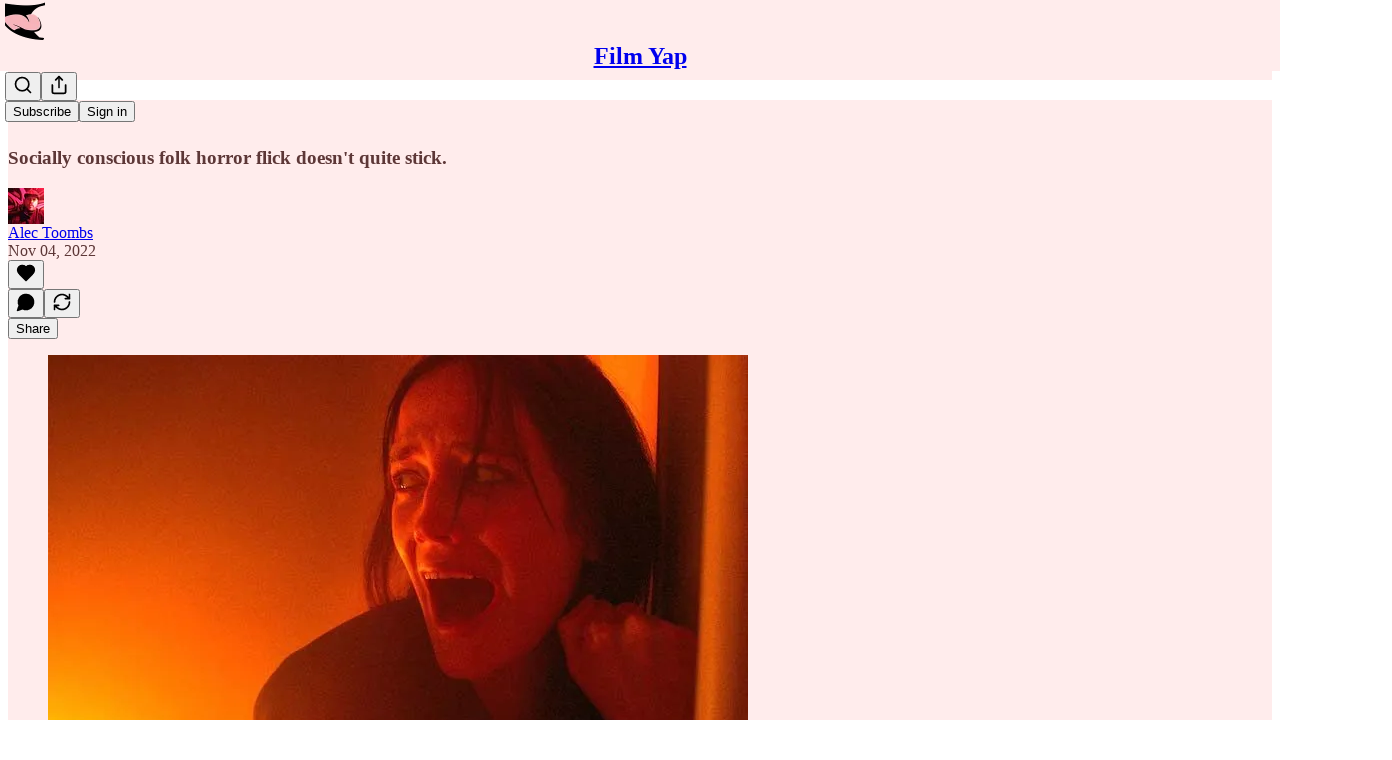

--- FILE ---
content_type: text/html; charset=utf-8
request_url: https://www.youtube-nocookie.com/embed/09CnuYQe1fI?rel=0&autoplay=0&showinfo=0&enablejsapi=0
body_size: 46923
content:
<!DOCTYPE html><html lang="en" dir="ltr" data-cast-api-enabled="true"><head><meta name="viewport" content="width=device-width, initial-scale=1"><script nonce="QLfkJ-db2QyxvyijDOtu4g">if ('undefined' == typeof Symbol || 'undefined' == typeof Symbol.iterator) {delete Array.prototype.entries;}</script><style name="www-roboto" nonce="TbKclg_-Z8aN372xiFBGkg">@font-face{font-family:'Roboto';font-style:normal;font-weight:400;font-stretch:100%;src:url(//fonts.gstatic.com/s/roboto/v48/KFO7CnqEu92Fr1ME7kSn66aGLdTylUAMa3GUBHMdazTgWw.woff2)format('woff2');unicode-range:U+0460-052F,U+1C80-1C8A,U+20B4,U+2DE0-2DFF,U+A640-A69F,U+FE2E-FE2F;}@font-face{font-family:'Roboto';font-style:normal;font-weight:400;font-stretch:100%;src:url(//fonts.gstatic.com/s/roboto/v48/KFO7CnqEu92Fr1ME7kSn66aGLdTylUAMa3iUBHMdazTgWw.woff2)format('woff2');unicode-range:U+0301,U+0400-045F,U+0490-0491,U+04B0-04B1,U+2116;}@font-face{font-family:'Roboto';font-style:normal;font-weight:400;font-stretch:100%;src:url(//fonts.gstatic.com/s/roboto/v48/KFO7CnqEu92Fr1ME7kSn66aGLdTylUAMa3CUBHMdazTgWw.woff2)format('woff2');unicode-range:U+1F00-1FFF;}@font-face{font-family:'Roboto';font-style:normal;font-weight:400;font-stretch:100%;src:url(//fonts.gstatic.com/s/roboto/v48/KFO7CnqEu92Fr1ME7kSn66aGLdTylUAMa3-UBHMdazTgWw.woff2)format('woff2');unicode-range:U+0370-0377,U+037A-037F,U+0384-038A,U+038C,U+038E-03A1,U+03A3-03FF;}@font-face{font-family:'Roboto';font-style:normal;font-weight:400;font-stretch:100%;src:url(//fonts.gstatic.com/s/roboto/v48/KFO7CnqEu92Fr1ME7kSn66aGLdTylUAMawCUBHMdazTgWw.woff2)format('woff2');unicode-range:U+0302-0303,U+0305,U+0307-0308,U+0310,U+0312,U+0315,U+031A,U+0326-0327,U+032C,U+032F-0330,U+0332-0333,U+0338,U+033A,U+0346,U+034D,U+0391-03A1,U+03A3-03A9,U+03B1-03C9,U+03D1,U+03D5-03D6,U+03F0-03F1,U+03F4-03F5,U+2016-2017,U+2034-2038,U+203C,U+2040,U+2043,U+2047,U+2050,U+2057,U+205F,U+2070-2071,U+2074-208E,U+2090-209C,U+20D0-20DC,U+20E1,U+20E5-20EF,U+2100-2112,U+2114-2115,U+2117-2121,U+2123-214F,U+2190,U+2192,U+2194-21AE,U+21B0-21E5,U+21F1-21F2,U+21F4-2211,U+2213-2214,U+2216-22FF,U+2308-230B,U+2310,U+2319,U+231C-2321,U+2336-237A,U+237C,U+2395,U+239B-23B7,U+23D0,U+23DC-23E1,U+2474-2475,U+25AF,U+25B3,U+25B7,U+25BD,U+25C1,U+25CA,U+25CC,U+25FB,U+266D-266F,U+27C0-27FF,U+2900-2AFF,U+2B0E-2B11,U+2B30-2B4C,U+2BFE,U+3030,U+FF5B,U+FF5D,U+1D400-1D7FF,U+1EE00-1EEFF;}@font-face{font-family:'Roboto';font-style:normal;font-weight:400;font-stretch:100%;src:url(//fonts.gstatic.com/s/roboto/v48/KFO7CnqEu92Fr1ME7kSn66aGLdTylUAMaxKUBHMdazTgWw.woff2)format('woff2');unicode-range:U+0001-000C,U+000E-001F,U+007F-009F,U+20DD-20E0,U+20E2-20E4,U+2150-218F,U+2190,U+2192,U+2194-2199,U+21AF,U+21E6-21F0,U+21F3,U+2218-2219,U+2299,U+22C4-22C6,U+2300-243F,U+2440-244A,U+2460-24FF,U+25A0-27BF,U+2800-28FF,U+2921-2922,U+2981,U+29BF,U+29EB,U+2B00-2BFF,U+4DC0-4DFF,U+FFF9-FFFB,U+10140-1018E,U+10190-1019C,U+101A0,U+101D0-101FD,U+102E0-102FB,U+10E60-10E7E,U+1D2C0-1D2D3,U+1D2E0-1D37F,U+1F000-1F0FF,U+1F100-1F1AD,U+1F1E6-1F1FF,U+1F30D-1F30F,U+1F315,U+1F31C,U+1F31E,U+1F320-1F32C,U+1F336,U+1F378,U+1F37D,U+1F382,U+1F393-1F39F,U+1F3A7-1F3A8,U+1F3AC-1F3AF,U+1F3C2,U+1F3C4-1F3C6,U+1F3CA-1F3CE,U+1F3D4-1F3E0,U+1F3ED,U+1F3F1-1F3F3,U+1F3F5-1F3F7,U+1F408,U+1F415,U+1F41F,U+1F426,U+1F43F,U+1F441-1F442,U+1F444,U+1F446-1F449,U+1F44C-1F44E,U+1F453,U+1F46A,U+1F47D,U+1F4A3,U+1F4B0,U+1F4B3,U+1F4B9,U+1F4BB,U+1F4BF,U+1F4C8-1F4CB,U+1F4D6,U+1F4DA,U+1F4DF,U+1F4E3-1F4E6,U+1F4EA-1F4ED,U+1F4F7,U+1F4F9-1F4FB,U+1F4FD-1F4FE,U+1F503,U+1F507-1F50B,U+1F50D,U+1F512-1F513,U+1F53E-1F54A,U+1F54F-1F5FA,U+1F610,U+1F650-1F67F,U+1F687,U+1F68D,U+1F691,U+1F694,U+1F698,U+1F6AD,U+1F6B2,U+1F6B9-1F6BA,U+1F6BC,U+1F6C6-1F6CF,U+1F6D3-1F6D7,U+1F6E0-1F6EA,U+1F6F0-1F6F3,U+1F6F7-1F6FC,U+1F700-1F7FF,U+1F800-1F80B,U+1F810-1F847,U+1F850-1F859,U+1F860-1F887,U+1F890-1F8AD,U+1F8B0-1F8BB,U+1F8C0-1F8C1,U+1F900-1F90B,U+1F93B,U+1F946,U+1F984,U+1F996,U+1F9E9,U+1FA00-1FA6F,U+1FA70-1FA7C,U+1FA80-1FA89,U+1FA8F-1FAC6,U+1FACE-1FADC,U+1FADF-1FAE9,U+1FAF0-1FAF8,U+1FB00-1FBFF;}@font-face{font-family:'Roboto';font-style:normal;font-weight:400;font-stretch:100%;src:url(//fonts.gstatic.com/s/roboto/v48/KFO7CnqEu92Fr1ME7kSn66aGLdTylUAMa3OUBHMdazTgWw.woff2)format('woff2');unicode-range:U+0102-0103,U+0110-0111,U+0128-0129,U+0168-0169,U+01A0-01A1,U+01AF-01B0,U+0300-0301,U+0303-0304,U+0308-0309,U+0323,U+0329,U+1EA0-1EF9,U+20AB;}@font-face{font-family:'Roboto';font-style:normal;font-weight:400;font-stretch:100%;src:url(//fonts.gstatic.com/s/roboto/v48/KFO7CnqEu92Fr1ME7kSn66aGLdTylUAMa3KUBHMdazTgWw.woff2)format('woff2');unicode-range:U+0100-02BA,U+02BD-02C5,U+02C7-02CC,U+02CE-02D7,U+02DD-02FF,U+0304,U+0308,U+0329,U+1D00-1DBF,U+1E00-1E9F,U+1EF2-1EFF,U+2020,U+20A0-20AB,U+20AD-20C0,U+2113,U+2C60-2C7F,U+A720-A7FF;}@font-face{font-family:'Roboto';font-style:normal;font-weight:400;font-stretch:100%;src:url(//fonts.gstatic.com/s/roboto/v48/KFO7CnqEu92Fr1ME7kSn66aGLdTylUAMa3yUBHMdazQ.woff2)format('woff2');unicode-range:U+0000-00FF,U+0131,U+0152-0153,U+02BB-02BC,U+02C6,U+02DA,U+02DC,U+0304,U+0308,U+0329,U+2000-206F,U+20AC,U+2122,U+2191,U+2193,U+2212,U+2215,U+FEFF,U+FFFD;}@font-face{font-family:'Roboto';font-style:normal;font-weight:500;font-stretch:100%;src:url(//fonts.gstatic.com/s/roboto/v48/KFO7CnqEu92Fr1ME7kSn66aGLdTylUAMa3GUBHMdazTgWw.woff2)format('woff2');unicode-range:U+0460-052F,U+1C80-1C8A,U+20B4,U+2DE0-2DFF,U+A640-A69F,U+FE2E-FE2F;}@font-face{font-family:'Roboto';font-style:normal;font-weight:500;font-stretch:100%;src:url(//fonts.gstatic.com/s/roboto/v48/KFO7CnqEu92Fr1ME7kSn66aGLdTylUAMa3iUBHMdazTgWw.woff2)format('woff2');unicode-range:U+0301,U+0400-045F,U+0490-0491,U+04B0-04B1,U+2116;}@font-face{font-family:'Roboto';font-style:normal;font-weight:500;font-stretch:100%;src:url(//fonts.gstatic.com/s/roboto/v48/KFO7CnqEu92Fr1ME7kSn66aGLdTylUAMa3CUBHMdazTgWw.woff2)format('woff2');unicode-range:U+1F00-1FFF;}@font-face{font-family:'Roboto';font-style:normal;font-weight:500;font-stretch:100%;src:url(//fonts.gstatic.com/s/roboto/v48/KFO7CnqEu92Fr1ME7kSn66aGLdTylUAMa3-UBHMdazTgWw.woff2)format('woff2');unicode-range:U+0370-0377,U+037A-037F,U+0384-038A,U+038C,U+038E-03A1,U+03A3-03FF;}@font-face{font-family:'Roboto';font-style:normal;font-weight:500;font-stretch:100%;src:url(//fonts.gstatic.com/s/roboto/v48/KFO7CnqEu92Fr1ME7kSn66aGLdTylUAMawCUBHMdazTgWw.woff2)format('woff2');unicode-range:U+0302-0303,U+0305,U+0307-0308,U+0310,U+0312,U+0315,U+031A,U+0326-0327,U+032C,U+032F-0330,U+0332-0333,U+0338,U+033A,U+0346,U+034D,U+0391-03A1,U+03A3-03A9,U+03B1-03C9,U+03D1,U+03D5-03D6,U+03F0-03F1,U+03F4-03F5,U+2016-2017,U+2034-2038,U+203C,U+2040,U+2043,U+2047,U+2050,U+2057,U+205F,U+2070-2071,U+2074-208E,U+2090-209C,U+20D0-20DC,U+20E1,U+20E5-20EF,U+2100-2112,U+2114-2115,U+2117-2121,U+2123-214F,U+2190,U+2192,U+2194-21AE,U+21B0-21E5,U+21F1-21F2,U+21F4-2211,U+2213-2214,U+2216-22FF,U+2308-230B,U+2310,U+2319,U+231C-2321,U+2336-237A,U+237C,U+2395,U+239B-23B7,U+23D0,U+23DC-23E1,U+2474-2475,U+25AF,U+25B3,U+25B7,U+25BD,U+25C1,U+25CA,U+25CC,U+25FB,U+266D-266F,U+27C0-27FF,U+2900-2AFF,U+2B0E-2B11,U+2B30-2B4C,U+2BFE,U+3030,U+FF5B,U+FF5D,U+1D400-1D7FF,U+1EE00-1EEFF;}@font-face{font-family:'Roboto';font-style:normal;font-weight:500;font-stretch:100%;src:url(//fonts.gstatic.com/s/roboto/v48/KFO7CnqEu92Fr1ME7kSn66aGLdTylUAMaxKUBHMdazTgWw.woff2)format('woff2');unicode-range:U+0001-000C,U+000E-001F,U+007F-009F,U+20DD-20E0,U+20E2-20E4,U+2150-218F,U+2190,U+2192,U+2194-2199,U+21AF,U+21E6-21F0,U+21F3,U+2218-2219,U+2299,U+22C4-22C6,U+2300-243F,U+2440-244A,U+2460-24FF,U+25A0-27BF,U+2800-28FF,U+2921-2922,U+2981,U+29BF,U+29EB,U+2B00-2BFF,U+4DC0-4DFF,U+FFF9-FFFB,U+10140-1018E,U+10190-1019C,U+101A0,U+101D0-101FD,U+102E0-102FB,U+10E60-10E7E,U+1D2C0-1D2D3,U+1D2E0-1D37F,U+1F000-1F0FF,U+1F100-1F1AD,U+1F1E6-1F1FF,U+1F30D-1F30F,U+1F315,U+1F31C,U+1F31E,U+1F320-1F32C,U+1F336,U+1F378,U+1F37D,U+1F382,U+1F393-1F39F,U+1F3A7-1F3A8,U+1F3AC-1F3AF,U+1F3C2,U+1F3C4-1F3C6,U+1F3CA-1F3CE,U+1F3D4-1F3E0,U+1F3ED,U+1F3F1-1F3F3,U+1F3F5-1F3F7,U+1F408,U+1F415,U+1F41F,U+1F426,U+1F43F,U+1F441-1F442,U+1F444,U+1F446-1F449,U+1F44C-1F44E,U+1F453,U+1F46A,U+1F47D,U+1F4A3,U+1F4B0,U+1F4B3,U+1F4B9,U+1F4BB,U+1F4BF,U+1F4C8-1F4CB,U+1F4D6,U+1F4DA,U+1F4DF,U+1F4E3-1F4E6,U+1F4EA-1F4ED,U+1F4F7,U+1F4F9-1F4FB,U+1F4FD-1F4FE,U+1F503,U+1F507-1F50B,U+1F50D,U+1F512-1F513,U+1F53E-1F54A,U+1F54F-1F5FA,U+1F610,U+1F650-1F67F,U+1F687,U+1F68D,U+1F691,U+1F694,U+1F698,U+1F6AD,U+1F6B2,U+1F6B9-1F6BA,U+1F6BC,U+1F6C6-1F6CF,U+1F6D3-1F6D7,U+1F6E0-1F6EA,U+1F6F0-1F6F3,U+1F6F7-1F6FC,U+1F700-1F7FF,U+1F800-1F80B,U+1F810-1F847,U+1F850-1F859,U+1F860-1F887,U+1F890-1F8AD,U+1F8B0-1F8BB,U+1F8C0-1F8C1,U+1F900-1F90B,U+1F93B,U+1F946,U+1F984,U+1F996,U+1F9E9,U+1FA00-1FA6F,U+1FA70-1FA7C,U+1FA80-1FA89,U+1FA8F-1FAC6,U+1FACE-1FADC,U+1FADF-1FAE9,U+1FAF0-1FAF8,U+1FB00-1FBFF;}@font-face{font-family:'Roboto';font-style:normal;font-weight:500;font-stretch:100%;src:url(//fonts.gstatic.com/s/roboto/v48/KFO7CnqEu92Fr1ME7kSn66aGLdTylUAMa3OUBHMdazTgWw.woff2)format('woff2');unicode-range:U+0102-0103,U+0110-0111,U+0128-0129,U+0168-0169,U+01A0-01A1,U+01AF-01B0,U+0300-0301,U+0303-0304,U+0308-0309,U+0323,U+0329,U+1EA0-1EF9,U+20AB;}@font-face{font-family:'Roboto';font-style:normal;font-weight:500;font-stretch:100%;src:url(//fonts.gstatic.com/s/roboto/v48/KFO7CnqEu92Fr1ME7kSn66aGLdTylUAMa3KUBHMdazTgWw.woff2)format('woff2');unicode-range:U+0100-02BA,U+02BD-02C5,U+02C7-02CC,U+02CE-02D7,U+02DD-02FF,U+0304,U+0308,U+0329,U+1D00-1DBF,U+1E00-1E9F,U+1EF2-1EFF,U+2020,U+20A0-20AB,U+20AD-20C0,U+2113,U+2C60-2C7F,U+A720-A7FF;}@font-face{font-family:'Roboto';font-style:normal;font-weight:500;font-stretch:100%;src:url(//fonts.gstatic.com/s/roboto/v48/KFO7CnqEu92Fr1ME7kSn66aGLdTylUAMa3yUBHMdazQ.woff2)format('woff2');unicode-range:U+0000-00FF,U+0131,U+0152-0153,U+02BB-02BC,U+02C6,U+02DA,U+02DC,U+0304,U+0308,U+0329,U+2000-206F,U+20AC,U+2122,U+2191,U+2193,U+2212,U+2215,U+FEFF,U+FFFD;}</style><script name="www-roboto" nonce="QLfkJ-db2QyxvyijDOtu4g">if (document.fonts && document.fonts.load) {document.fonts.load("400 10pt Roboto", "E"); document.fonts.load("500 10pt Roboto", "E");}</script><link rel="stylesheet" href="/s/player/b95b0e7a/www-player.css" name="www-player" nonce="TbKclg_-Z8aN372xiFBGkg"><style nonce="TbKclg_-Z8aN372xiFBGkg">html {overflow: hidden;}body {font: 12px Roboto, Arial, sans-serif; background-color: #000; color: #fff; height: 100%; width: 100%; overflow: hidden; position: absolute; margin: 0; padding: 0;}#player {width: 100%; height: 100%;}h1 {text-align: center; color: #fff;}h3 {margin-top: 6px; margin-bottom: 3px;}.player-unavailable {position: absolute; top: 0; left: 0; right: 0; bottom: 0; padding: 25px; font-size: 13px; background: url(/img/meh7.png) 50% 65% no-repeat;}.player-unavailable .message {text-align: left; margin: 0 -5px 15px; padding: 0 5px 14px; border-bottom: 1px solid #888; font-size: 19px; font-weight: normal;}.player-unavailable a {color: #167ac6; text-decoration: none;}</style><script nonce="QLfkJ-db2QyxvyijDOtu4g">var ytcsi={gt:function(n){n=(n||"")+"data_";return ytcsi[n]||(ytcsi[n]={tick:{},info:{},gel:{preLoggedGelInfos:[]}})},now:window.performance&&window.performance.timing&&window.performance.now&&window.performance.timing.navigationStart?function(){return window.performance.timing.navigationStart+window.performance.now()}:function(){return(new Date).getTime()},tick:function(l,t,n){var ticks=ytcsi.gt(n).tick;var v=t||ytcsi.now();if(ticks[l]){ticks["_"+l]=ticks["_"+l]||[ticks[l]];ticks["_"+l].push(v)}ticks[l]=
v},info:function(k,v,n){ytcsi.gt(n).info[k]=v},infoGel:function(p,n){ytcsi.gt(n).gel.preLoggedGelInfos.push(p)},setStart:function(t,n){ytcsi.tick("_start",t,n)}};
(function(w,d){function isGecko(){if(!w.navigator)return false;try{if(w.navigator.userAgentData&&w.navigator.userAgentData.brands&&w.navigator.userAgentData.brands.length){var brands=w.navigator.userAgentData.brands;var i=0;for(;i<brands.length;i++)if(brands[i]&&brands[i].brand==="Firefox")return true;return false}}catch(e){setTimeout(function(){throw e;})}if(!w.navigator.userAgent)return false;var ua=w.navigator.userAgent;return ua.indexOf("Gecko")>0&&ua.toLowerCase().indexOf("webkit")<0&&ua.indexOf("Edge")<
0&&ua.indexOf("Trident")<0&&ua.indexOf("MSIE")<0}ytcsi.setStart(w.performance?w.performance.timing.responseStart:null);var isPrerender=(d.visibilityState||d.webkitVisibilityState)=="prerender";var vName=!d.visibilityState&&d.webkitVisibilityState?"webkitvisibilitychange":"visibilitychange";if(isPrerender){var startTick=function(){ytcsi.setStart();d.removeEventListener(vName,startTick)};d.addEventListener(vName,startTick,false)}if(d.addEventListener)d.addEventListener(vName,function(){ytcsi.tick("vc")},
false);if(isGecko()){var isHidden=(d.visibilityState||d.webkitVisibilityState)=="hidden";if(isHidden)ytcsi.tick("vc")}var slt=function(el,t){setTimeout(function(){var n=ytcsi.now();el.loadTime=n;if(el.slt)el.slt()},t)};w.__ytRIL=function(el){if(!el.getAttribute("data-thumb"))if(w.requestAnimationFrame)w.requestAnimationFrame(function(){slt(el,0)});else slt(el,16)}})(window,document);
</script><script nonce="QLfkJ-db2QyxvyijDOtu4g">var ytcfg={d:function(){return window.yt&&yt.config_||ytcfg.data_||(ytcfg.data_={})},get:function(k,o){return k in ytcfg.d()?ytcfg.d()[k]:o},set:function(){var a=arguments;if(a.length>1)ytcfg.d()[a[0]]=a[1];else{var k;for(k in a[0])ytcfg.d()[k]=a[0][k]}}};
ytcfg.set({"CLIENT_CANARY_STATE":"none","DEVICE":"cbr\u003dChrome\u0026cbrand\u003dapple\u0026cbrver\u003d131.0.0.0\u0026ceng\u003dWebKit\u0026cengver\u003d537.36\u0026cos\u003dMacintosh\u0026cosver\u003d10_15_7\u0026cplatform\u003dDESKTOP","EVENT_ID":"XSFoabufENj6_tcPobS2mQg","EXPERIMENT_FLAGS":{"ab_det_apb_b":true,"ab_det_apm":true,"ab_det_el_h":true,"ab_det_em_inj":true,"ab_l_sig_st":true,"ab_l_sig_st_e":true,"ab_sa_ef":true,"action_companion_center_align_description":true,"allow_skip_networkless":true,"always_send_and_write":true,"att_web_record_metrics":true,"attmusi":true,"c3_enable_button_impression_logging":true,"c3_watch_page_component":true,"cancel_pending_navs":true,"clean_up_manual_attribution_header":true,"config_age_report_killswitch":true,"cow_optimize_idom_compat":true,"csi_config_handling_infra":true,"csi_on_gel":true,"delhi_mweb_colorful_sd":true,"delhi_mweb_colorful_sd_v2":true,"deprecate_csi_has_info":true,"deprecate_pair_servlet_enabled":true,"desktop_sparkles_light_cta_button":true,"disable_cached_masthead_data":true,"disable_child_node_auto_formatted_strings":true,"disable_enf_isd":true,"disable_log_to_visitor_layer":true,"disable_pacf_logging_for_memory_limited_tv":true,"embeds_enable_eid_enforcement_for_youtube":true,"embeds_enable_info_panel_dismissal":true,"embeds_enable_pfp_always_unbranded":true,"embeds_muted_autoplay_sound_fix":true,"embeds_serve_es6_client":true,"embeds_web_nwl_disable_nocookie":true,"embeds_web_updated_shorts_definition_fix":true,"enable_active_view_display_ad_renderer_web_home":true,"enable_ad_disclosure_banner_a11y_fix":true,"enable_chips_shelf_view_model_fully_reactive":true,"enable_client_creator_goal_ticker_bar_revamp":true,"enable_client_only_wiz_direct_reactions":true,"enable_client_sli_logging":true,"enable_client_streamz_web":true,"enable_client_ve_spec":true,"enable_cloud_save_error_popup_after_retry":true,"enable_cookie_reissue_iframe":true,"enable_dai_sdf_h5_preroll":true,"enable_datasync_id_header_in_web_vss_pings":true,"enable_default_mono_cta_migration_web_client":true,"enable_dma_post_enforcement":true,"enable_docked_chat_messages":true,"enable_entity_store_from_dependency_injection":true,"enable_inline_muted_playback_on_web_search":true,"enable_inline_muted_playback_on_web_search_for_vdc":true,"enable_inline_muted_playback_on_web_search_for_vdcb":true,"enable_is_mini_app_page_active_bugfix":true,"enable_live_overlay_feed_in_live_chat":true,"enable_logging_first_user_action_after_game_ready":true,"enable_ltc_param_fetch_from_innertube":true,"enable_masthead_mweb_padding_fix":true,"enable_menu_renderer_button_in_mweb_hclr":true,"enable_mini_app_command_handler_mweb_fix":true,"enable_mini_app_iframe_loaded_logging":true,"enable_mini_guide_downloads_item":true,"enable_mixed_direction_formatted_strings":true,"enable_mweb_livestream_ui_update":true,"enable_mweb_new_caption_language_picker":true,"enable_names_handles_account_switcher":true,"enable_network_request_logging_on_game_events":true,"enable_new_paid_product_placement":true,"enable_obtaining_ppn_query_param":true,"enable_open_in_new_tab_icon_for_short_dr_for_desktop_search":true,"enable_open_yt_content":true,"enable_origin_query_parameter_bugfix":true,"enable_pause_ads_on_ytv_html5":true,"enable_payments_purchase_manager":true,"enable_pdp_icon_prefetch":true,"enable_pl_r_si_fa":true,"enable_place_pivot_url":true,"enable_playable_a11y_label_with_badge_text":true,"enable_pv_screen_modern_text":true,"enable_removing_navbar_title_on_hashtag_page_mweb":true,"enable_resetting_scroll_position_on_flow_change":true,"enable_rta_manager":true,"enable_sdf_companion_h5":true,"enable_sdf_dai_h5_midroll":true,"enable_sdf_h5_endemic_mid_post_roll":true,"enable_sdf_on_h5_unplugged_vod_midroll":true,"enable_sdf_shorts_player_bytes_h5":true,"enable_sdk_performance_network_logging":true,"enable_sending_unwrapped_game_audio_as_serialized_metadata":true,"enable_sfv_effect_pivot_url":true,"enable_shorts_new_carousel":true,"enable_skip_ad_guidance_prompt":true,"enable_skippable_ads_for_unplugged_ad_pod":true,"enable_smearing_expansion_dai":true,"enable_third_party_info":true,"enable_time_out_messages":true,"enable_timeline_view_modern_transcript_fe":true,"enable_video_display_compact_button_group_for_desktop_search":true,"enable_watch_next_pause_autoplay_lact":true,"enable_web_home_top_landscape_image_layout_level_click":true,"enable_web_tiered_gel":true,"enable_window_constrained_buy_flow_dialog":true,"enable_wiz_queue_effect_and_on_init_initial_runs":true,"enable_ypc_spinners":true,"enable_yt_ata_iframe_authuser":true,"export_networkless_options":true,"export_player_version_to_ytconfig":true,"fill_single_video_with_notify_to_lasr":true,"fix_ad_miniplayer_controls_rendering":true,"fix_ads_tracking_for_swf_config_deprecation_mweb":true,"h5_companion_enable_adcpn_macro_substitution_for_click_pings":true,"h5_inplayer_enable_adcpn_macro_substitution_for_click_pings":true,"h5_reset_cache_and_filter_before_update_masthead":true,"hide_channel_creation_title_for_mweb":true,"high_ccv_client_side_caching_h5":true,"html5_force_debug_data_for_client_tmp_logs":true,"html5_log_trigger_events_with_debug_data":true,"html5_ssdai_enable_media_end_cue_range":true,"il_attach_cache_limit":true,"il_use_view_model_logging_context":true,"is_browser_support_for_webcam_streaming":true,"json_condensed_response":true,"kev_adb_pg":true,"kevlar_display_downloads_numbers":true,"kevlar_gel_error_routing":true,"kevlar_modern_downloads_extra_compact":true,"kevlar_modern_downloads_page":true,"kevlar_modern_downloads_skip_downloads_title":true,"kevlar_watch_cinematics":true,"live_chat_enable_controller_extraction":true,"live_chat_enable_rta_manager":true,"live_chat_increased_min_height":true,"log_click_with_layer_from_element_in_command_handler":true,"log_errors_through_nwl_on_retry":true,"mdx_enable_privacy_disclosure_ui":true,"mdx_load_cast_api_bootstrap_script":true,"medium_progress_bar_modification":true,"migrate_remaining_web_ad_badges_to_innertube":true,"mobile_account_menu_refresh":true,"mweb_a11y_enable_player_controls_invisible_toggle":true,"mweb_account_linking_noapp":true,"mweb_after_render_to_scheduler":true,"mweb_allow_modern_search_suggest_behavior":true,"mweb_animated_actions":true,"mweb_app_upsell_button_direct_to_app":true,"mweb_big_progress_bar":true,"mweb_c3_disable_carve_out":true,"mweb_c3_disable_carve_out_keep_external_links":true,"mweb_c3_enable_adaptive_signals":true,"mweb_c3_endscreen":true,"mweb_c3_endscreen_v2":true,"mweb_c3_library_page_enable_recent_shelf":true,"mweb_c3_remove_web_navigation_endpoint_data":true,"mweb_c3_use_canonical_from_player_response":true,"mweb_cinematic_watch":true,"mweb_command_handler":true,"mweb_delay_watch_initial_data":true,"mweb_disable_searchbar_scroll":true,"mweb_enable_fine_scrubbing_for_recs":true,"mweb_enable_keto_batch_player_fullscreen":true,"mweb_enable_keto_batch_player_progress_bar":true,"mweb_enable_keto_batch_player_tooltips":true,"mweb_enable_lockup_view_model_for_ucp":true,"mweb_enable_more_drawer":true,"mweb_enable_optional_fullscreen_landscape_locking":true,"mweb_enable_overlay_touch_manager":true,"mweb_enable_premium_carve_out_fix":true,"mweb_enable_refresh_detection":true,"mweb_enable_search_imp":true,"mweb_enable_sequence_signal":true,"mweb_enable_shorts_pivot_button":true,"mweb_enable_shorts_video_preload":true,"mweb_enable_skippables_on_jio_phone":true,"mweb_enable_storyboards":true,"mweb_enable_two_line_title_on_shorts":true,"mweb_enable_varispeed_controller":true,"mweb_enable_warm_channel_requests":true,"mweb_enable_watch_feed_infinite_scroll":true,"mweb_enable_wrapped_unplugged_pause_membership_dialog_renderer":true,"mweb_filter_video_format_in_webfe":true,"mweb_fix_livestream_seeking":true,"mweb_fix_monitor_visibility_after_render":true,"mweb_fix_section_list_continuation_item_renderers":true,"mweb_force_ios_fallback_to_native_control":true,"mweb_fp_auto_fullscreen":true,"mweb_fullscreen_controls":true,"mweb_fullscreen_controls_action_buttons":true,"mweb_fullscreen_watch_system":true,"mweb_home_reactive_shorts":true,"mweb_innertube_search_command":true,"mweb_kaios_enable_autoplay_switch_view_model":true,"mweb_lang_in_html":true,"mweb_like_button_synced_with_entities":true,"mweb_logo_use_home_page_ve":true,"mweb_module_decoration":true,"mweb_native_control_in_faux_fullscreen_shared":true,"mweb_panel_container_inert":true,"mweb_player_control_on_hover":true,"mweb_player_delhi_dtts":true,"mweb_player_settings_use_bottom_sheet":true,"mweb_player_show_previous_next_buttons_in_playlist":true,"mweb_player_skip_no_op_state_changes":true,"mweb_player_user_select_none":true,"mweb_playlist_engagement_panel":true,"mweb_progress_bar_seek_on_mouse_click":true,"mweb_pull_2_full":true,"mweb_pull_2_full_enable_touch_handlers":true,"mweb_schedule_warm_watch_response":true,"mweb_searchbox_legacy_navigation":true,"mweb_see_fewer_shorts":true,"mweb_sheets_ui_refresh":true,"mweb_shorts_comments_panel_id_change":true,"mweb_shorts_early_continuation":true,"mweb_show_ios_smart_banner":true,"mweb_use_server_url_on_startup":true,"mweb_watch_captions_enable_auto_translate":true,"mweb_watch_captions_set_default_size":true,"mweb_watch_stop_scheduler_on_player_response":true,"mweb_watchfeed_big_thumbnails":true,"mweb_yt_searchbox":true,"networkless_logging":true,"no_client_ve_attach_unless_shown":true,"nwl_send_from_memory_when_online":true,"pageid_as_header_web":true,"playback_settings_use_switch_menu":true,"player_controls_autonav_fix":true,"player_controls_skip_double_signal_update":true,"polymer_bad_build_labels":true,"polymer_verifiy_app_state":true,"qoe_send_and_write":true,"remove_masthead_channel_banner_on_refresh":true,"remove_slot_id_exited_trigger_for_dai_in_player_slot_expire":true,"replace_client_url_parsing_with_server_signal":true,"service_worker_enabled":true,"service_worker_push_enabled":true,"service_worker_push_home_page_prompt":true,"service_worker_push_watch_page_prompt":true,"shell_load_gcf":true,"shorten_initial_gel_batch_timeout":true,"should_use_yt_voice_endpoint_in_kaios":true,"skip_invalid_ytcsi_ticks":true,"skip_setting_info_in_csi_data_object":true,"smarter_ve_dedupping":true,"speedmaster_no_seek":true,"start_client_gcf_mweb":true,"stop_handling_click_for_non_rendering_overlay_layout":true,"suppress_error_204_logging":true,"synced_panel_scrolling_controller":true,"use_event_time_ms_header":true,"use_fifo_for_networkless":true,"use_player_abuse_bg_library":true,"use_request_time_ms_header":true,"use_session_based_sampling":true,"use_thumbnail_overlay_time_status_renderer_for_live_badge":true,"use_ts_visibilitylogger":true,"vss_final_ping_send_and_write":true,"vss_playback_use_send_and_write":true,"web_adaptive_repeat_ase":true,"web_always_load_chat_support":true,"web_animated_like":true,"web_api_url":true,"web_autonav_allow_off_by_default":true,"web_button_vm_refactor_disabled":true,"web_c3_log_app_init_finish":true,"web_csi_action_sampling_enabled":true,"web_dedupe_ve_grafting":true,"web_disable_backdrop_filter":true,"web_enable_ab_rsp_cl":true,"web_enable_course_icon_update":true,"web_enable_error_204":true,"web_enable_horizontal_video_attributes_section":true,"web_fix_segmented_like_dislike_undefined":true,"web_gcf_hashes_innertube":true,"web_gel_timeout_cap":true,"web_metadata_carousel_elref_bugfix":true,"web_parent_target_for_sheets":true,"web_persist_server_autonav_state_on_client":true,"web_playback_associated_log_ctt":true,"web_playback_associated_ve":true,"web_prefetch_preload_video":true,"web_progress_bar_draggable":true,"web_resizable_advertiser_banner_on_masthead_safari_fix":true,"web_scheduler_auto_init":true,"web_shorts_just_watched_on_channel_and_pivot_study":true,"web_shorts_just_watched_overlay":true,"web_shorts_pivot_button_view_model_reactive":true,"web_update_panel_visibility_logging_fix":true,"web_video_attribute_view_model_a11y_fix":true,"web_watch_controls_state_signals":true,"web_wiz_attributed_string":true,"web_yt_config_context":true,"webfe_mweb_watch_microdata":true,"webfe_watch_shorts_canonical_url_fix":true,"webpo_exit_on_net_err":true,"wiz_diff_overwritable":true,"wiz_memoize_stamper_items":true,"woffle_used_state_report":true,"wpo_gel_strz":true,"ytcp_paper_tooltip_use_scoped_owner_root":true,"ytidb_clear_embedded_player":true,"H5_async_logging_delay_ms":30000.0,"attention_logging_scroll_throttle":500.0,"autoplay_pause_by_lact_sampling_fraction":0.0,"cinematic_watch_effect_opacity":0.4,"log_window_onerror_fraction":0.1,"speedmaster_playback_rate":2.0,"tv_pacf_logging_sample_rate":0.01,"web_attention_logging_scroll_throttle":500.0,"web_load_prediction_threshold":0.1,"web_navigation_prediction_threshold":0.1,"web_pbj_log_warning_rate":0.0,"web_system_health_fraction":0.01,"ytidb_transaction_ended_event_rate_limit":0.02,"active_time_update_interval_ms":10000,"att_init_delay":500,"autoplay_pause_by_lact_sec":0,"botguard_async_snapshot_timeout_ms":3000,"check_navigator_accuracy_timeout_ms":0,"cinematic_watch_css_filter_blur_strength":40,"cinematic_watch_fade_out_duration":500,"close_webview_delay_ms":100,"cloud_save_game_data_rate_limit_ms":3000,"compression_disable_point":10,"custom_active_view_tos_timeout_ms":3600000,"embeds_widget_poll_interval_ms":0,"gel_min_batch_size":3,"gel_queue_timeout_max_ms":60000,"get_async_timeout_ms":60000,"hide_cta_for_home_web_video_ads_animate_in_time":2,"html5_byterate_soft_cap":0,"initial_gel_batch_timeout":2000,"max_body_size_to_compress":500000,"max_prefetch_window_sec_for_livestream_optimization":10,"min_prefetch_offset_sec_for_livestream_optimization":20,"mini_app_container_iframe_src_update_delay_ms":0,"multiple_preview_news_duration_time":11000,"mweb_c3_toast_duration_ms":5000,"mweb_deep_link_fallback_timeout_ms":10000,"mweb_delay_response_received_actions":100,"mweb_fp_dpad_rate_limit_ms":0,"mweb_fp_dpad_watch_title_clamp_lines":0,"mweb_history_manager_cache_size":100,"mweb_ios_fullscreen_playback_transition_delay_ms":500,"mweb_ios_fullscreen_system_pause_epilson_ms":0,"mweb_override_response_store_expiration_ms":0,"mweb_shorts_early_continuation_trigger_threshold":4,"mweb_w2w_max_age_seconds":0,"mweb_watch_captions_default_size":2,"neon_dark_launch_gradient_count":0,"network_polling_interval":30000,"play_click_interval_ms":30000,"play_ping_interval_ms":10000,"prefetch_comments_ms_after_video":0,"send_config_hash_timer":0,"service_worker_push_logged_out_prompt_watches":-1,"service_worker_push_prompt_cap":-1,"service_worker_push_prompt_delay_microseconds":3888000000000,"show_mini_app_ad_frequency_cap_ms":300000,"slow_compressions_before_abandon_count":4,"speedmaster_cancellation_movement_dp":10,"speedmaster_touch_activation_ms":500,"web_attention_logging_throttle":500,"web_foreground_heartbeat_interval_ms":28000,"web_gel_debounce_ms":10000,"web_logging_max_batch":100,"web_max_tracing_events":50,"web_tracing_session_replay":0,"wil_icon_max_concurrent_fetches":9999,"ytidb_remake_db_retries":3,"ytidb_reopen_db_retries":3,"WebClientReleaseProcessCritical__youtube_embeds_client_version_override":"","WebClientReleaseProcessCritical__youtube_embeds_web_client_version_override":"","WebClientReleaseProcessCritical__youtube_mweb_client_version_override":"","debug_forced_internalcountrycode":"","embeds_web_synth_ch_headers_banned_urls_regex":"","enable_web_media_service":"DISABLED","il_payload_scraping":"","live_chat_unicode_emoji_json_url":"https://www.gstatic.com/youtube/img/emojis/emojis-svg-9.json","mweb_deep_link_feature_tag_suffix":"11268432","mweb_enable_shorts_innertube_player_prefetch_trigger":"NONE","mweb_fp_dpad":"home,search,browse,channel,create_channel,experiments,settings,trending,oops,404,paid_memberships,sponsorship,premium,shorts","mweb_fp_dpad_linear_navigation":"","mweb_fp_dpad_linear_navigation_visitor":"","mweb_fp_dpad_visitor":"","mweb_preload_video_by_player_vars":"","mweb_sign_in_button_style":"STYLE_SUGGESTIVE_AVATAR","place_pivot_triggering_container_alternate":"","place_pivot_triggering_counterfactual_container_alternate":"","search_ui_mweb_searchbar_restyle":"DEFAULT","service_worker_push_force_notification_prompt_tag":"1","service_worker_scope":"/","suggest_exp_str":"","web_client_version_override":"","kevlar_command_handler_command_banlist":[],"mini_app_ids_without_game_ready":["UgkxHHtsak1SC8mRGHMZewc4HzeAY3yhPPmJ","Ugkx7OgzFqE6z_5Mtf4YsotGfQNII1DF_RBm"],"web_op_signal_type_banlist":[],"web_tracing_enabled_spans":["event","command"]},"GAPI_HINT_PARAMS":"m;/_/scs/abc-static/_/js/k\u003dgapi.gapi.en.FZb77tO2YW4.O/d\u003d1/rs\u003dAHpOoo8lqavmo6ayfVxZovyDiP6g3TOVSQ/m\u003d__features__","GAPI_HOST":"https://apis.google.com","GAPI_LOCALE":"en_US","GL":"US","HL":"en","HTML_DIR":"ltr","HTML_LANG":"en","INNERTUBE_API_KEY":"AIzaSyAO_FJ2SlqU8Q4STEHLGCilw_Y9_11qcW8","INNERTUBE_API_VERSION":"v1","INNERTUBE_CLIENT_NAME":"WEB_EMBEDDED_PLAYER","INNERTUBE_CLIENT_VERSION":"1.20260114.01.00","INNERTUBE_CONTEXT":{"client":{"hl":"en","gl":"US","remoteHost":"3.16.24.70","deviceMake":"Apple","deviceModel":"","visitorData":"CgttU3BtbWZkTElhQSjdwqDLBjIKCgJVUxIEGgAgWA%3D%3D","userAgent":"Mozilla/5.0 (Macintosh; Intel Mac OS X 10_15_7) AppleWebKit/537.36 (KHTML, like Gecko) Chrome/131.0.0.0 Safari/537.36; ClaudeBot/1.0; +claudebot@anthropic.com),gzip(gfe)","clientName":"WEB_EMBEDDED_PLAYER","clientVersion":"1.20260114.01.00","osName":"Macintosh","osVersion":"10_15_7","originalUrl":"https://www.youtube-nocookie.com/embed/09CnuYQe1fI?rel\u003d0\u0026autoplay\u003d0\u0026showinfo\u003d0\u0026enablejsapi\u003d0","platform":"DESKTOP","clientFormFactor":"UNKNOWN_FORM_FACTOR","configInfo":{"appInstallData":"[base64]%3D"},"browserName":"Chrome","browserVersion":"131.0.0.0","acceptHeader":"text/html,application/xhtml+xml,application/xml;q\u003d0.9,image/webp,image/apng,*/*;q\u003d0.8,application/signed-exchange;v\u003db3;q\u003d0.9","deviceExperimentId":"ChxOelU1TlRNMU56UTFOVEl5T1RrMU5qTTBPQT09EN3CoMsGGN3CoMsG","rolloutToken":"CMeQu5vUo52YjgEQpvzluJKMkgMYpvzluJKMkgM%3D"},"user":{"lockedSafetyMode":false},"request":{"useSsl":true},"clickTracking":{"clickTrackingParams":"IhMI+8HluJKMkgMVWL3/BB0hmi2D"},"thirdParty":{"embeddedPlayerContext":{"embeddedPlayerEncryptedContext":"AD5ZzFS2LbuKzlaw47ASwjQVCynz-pbK-cFb_3exZxoXk1FOHgC1_OsLEgv-tnM-oYiKALarA-cdB5NITdmAMjW0PSZYKBHnoFrypgXOr6l5bPTXCJKg0UPNb8FVQChXsg7RoA3h1m9a1crVWG0F","ancestorOriginsSupported":false}}},"INNERTUBE_CONTEXT_CLIENT_NAME":56,"INNERTUBE_CONTEXT_CLIENT_VERSION":"1.20260114.01.00","INNERTUBE_CONTEXT_GL":"US","INNERTUBE_CONTEXT_HL":"en","LATEST_ECATCHER_SERVICE_TRACKING_PARAMS":{"client.name":"WEB_EMBEDDED_PLAYER","client.jsfeat":"2021"},"LOGGED_IN":false,"PAGE_BUILD_LABEL":"youtube.embeds.web_20260114_01_RC00","PAGE_CL":856084323,"SERVER_NAME":"WebFE","VISITOR_DATA":"CgttU3BtbWZkTElhQSjdwqDLBjIKCgJVUxIEGgAgWA%3D%3D","WEB_PLAYER_CONTEXT_CONFIGS":{"WEB_PLAYER_CONTEXT_CONFIG_ID_EMBEDDED_PLAYER":{"rootElementId":"movie_player","jsUrl":"/s/player/b95b0e7a/player_ias.vflset/en_US/base.js","cssUrl":"/s/player/b95b0e7a/www-player.css","contextId":"WEB_PLAYER_CONTEXT_CONFIG_ID_EMBEDDED_PLAYER","eventLabel":"embedded","contentRegion":"US","hl":"en_US","hostLanguage":"en","innertubeApiKey":"AIzaSyAO_FJ2SlqU8Q4STEHLGCilw_Y9_11qcW8","innertubeApiVersion":"v1","innertubeContextClientVersion":"1.20260114.01.00","disableRelatedVideos":true,"device":{"brand":"apple","model":"","browser":"Chrome","browserVersion":"131.0.0.0","os":"Macintosh","osVersion":"10_15_7","platform":"DESKTOP","interfaceName":"WEB_EMBEDDED_PLAYER","interfaceVersion":"1.20260114.01.00"},"serializedExperimentIds":"24004644,51010235,51063643,51098299,51204329,51222973,51340662,51349914,51353393,51366423,51389629,51404808,51404810,51458176,51459424,51484222,51490331,51500051,51505436,51530495,51534669,51560386,51565116,51566373,51578632,51583821,51585555,51605258,51605395,51609829,51611457,51620866,51621065,51626155,51632249,51637029,51638932,51639092,51648336,51653718,51666850,51672162,51677705,51681662,51683502,51690474,51696107,51696619,51697032,51700777,51704637,51705183,51705185,51711227,51711298,51712601,51713237,51714463,51717474,51719410,51719590,51719627,51738919","serializedExperimentFlags":"H5_async_logging_delay_ms\u003d30000.0\u0026PlayerWeb__h5_enable_advisory_rating_restrictions\u003dtrue\u0026a11y_h5_associate_survey_question\u003dtrue\u0026ab_det_apb_b\u003dtrue\u0026ab_det_apm\u003dtrue\u0026ab_det_el_h\u003dtrue\u0026ab_det_em_inj\u003dtrue\u0026ab_l_sig_st\u003dtrue\u0026ab_l_sig_st_e\u003dtrue\u0026ab_sa_ef\u003dtrue\u0026action_companion_center_align_description\u003dtrue\u0026ad_pod_disable_companion_persist_ads_quality\u003dtrue\u0026add_stmp_logs_for_voice_boost\u003dtrue\u0026allow_autohide_on_paused_videos\u003dtrue\u0026allow_drm_override\u003dtrue\u0026allow_live_autoplay\u003dtrue\u0026allow_poltergust_autoplay\u003dtrue\u0026allow_skip_networkless\u003dtrue\u0026allow_vp9_1080p_mq_enc\u003dtrue\u0026always_cache_redirect_endpoint\u003dtrue\u0026always_send_and_write\u003dtrue\u0026annotation_module_vast_cards_load_logging_fraction\u003d1.0\u0026assign_drm_family_by_format\u003dtrue\u0026att_web_record_metrics\u003dtrue\u0026attention_logging_scroll_throttle\u003d500.0\u0026attmusi\u003dtrue\u0026autoplay_time\u003d10000\u0026autoplay_time_for_fullscreen\u003d-1\u0026autoplay_time_for_music_content\u003d-1\u0026bg_vm_reinit_threshold\u003d7200000\u0026blocked_packages_for_sps\u003d[]\u0026botguard_async_snapshot_timeout_ms\u003d3000\u0026captions_url_add_ei\u003dtrue\u0026check_navigator_accuracy_timeout_ms\u003d0\u0026clean_up_manual_attribution_header\u003dtrue\u0026compression_disable_point\u003d10\u0026cow_optimize_idom_compat\u003dtrue\u0026csi_config_handling_infra\u003dtrue\u0026csi_on_gel\u003dtrue\u0026custom_active_view_tos_timeout_ms\u003d3600000\u0026dash_manifest_version\u003d5\u0026debug_bandaid_hostname\u003d\u0026debug_bandaid_port\u003d0\u0026debug_sherlog_username\u003d\u0026delhi_fast_follow_autonav_toggle\u003dtrue\u0026delhi_modern_player_default_thumbnail_percentage\u003d0.0\u0026delhi_modern_player_faster_autohide_delay_ms\u003d2000\u0026delhi_modern_player_pause_thumbnail_percentage\u003d0.6\u0026delhi_modern_web_player_blending_mode\u003d\u0026delhi_modern_web_player_disable_frosted_glass\u003dtrue\u0026delhi_modern_web_player_horizontal_volume_controls\u003dtrue\u0026delhi_modern_web_player_lhs_volume_controls\u003dtrue\u0026delhi_modern_web_player_responsive_compact_controls_threshold\u003d0\u0026deprecate_22\u003dtrue\u0026deprecate_csi_has_info\u003dtrue\u0026deprecate_delay_ping\u003dtrue\u0026deprecate_pair_servlet_enabled\u003dtrue\u0026desktop_sparkles_light_cta_button\u003dtrue\u0026disable_av1_setting\u003dtrue\u0026disable_branding_context\u003dtrue\u0026disable_cached_masthead_data\u003dtrue\u0026disable_channel_id_check_for_suspended_channels\u003dtrue\u0026disable_child_node_auto_formatted_strings\u003dtrue\u0026disable_enf_isd\u003dtrue\u0026disable_lifa_for_supex_users\u003dtrue\u0026disable_log_to_visitor_layer\u003dtrue\u0026disable_mdx_connection_in_mdx_module_for_music_web\u003dtrue\u0026disable_pacf_logging_for_memory_limited_tv\u003dtrue\u0026disable_reduced_fullscreen_autoplay_countdown_for_minors\u003dtrue\u0026disable_reel_item_watch_format_filtering\u003dtrue\u0026disable_threegpp_progressive_formats\u003dtrue\u0026disable_touch_events_on_skip_button\u003dtrue\u0026edge_encryption_fill_primary_key_version\u003dtrue\u0026embeds_enable_info_panel_dismissal\u003dtrue\u0026embeds_enable_move_set_center_crop_to_public\u003dtrue\u0026embeds_enable_per_video_embed_config\u003dtrue\u0026embeds_enable_pfp_always_unbranded\u003dtrue\u0026embeds_web_lite_mode\u003d1\u0026embeds_web_nwl_disable_nocookie\u003dtrue\u0026embeds_web_synth_ch_headers_banned_urls_regex\u003d\u0026enable_active_view_display_ad_renderer_web_home\u003dtrue\u0026enable_active_view_lr_shorts_video\u003dtrue\u0026enable_active_view_web_shorts_video\u003dtrue\u0026enable_ad_cpn_macro_substitution_for_click_pings\u003dtrue\u0026enable_ad_disclosure_banner_a11y_fix\u003dtrue\u0026enable_app_promo_endcap_eml_on_tablet\u003dtrue\u0026enable_batched_cross_device_pings_in_gel_fanout\u003dtrue\u0026enable_cast_for_web_unplugged\u003dtrue\u0026enable_cast_on_music_web\u003dtrue\u0026enable_cipher_for_manifest_urls\u003dtrue\u0026enable_cleanup_masthead_autoplay_hack_fix\u003dtrue\u0026enable_client_creator_goal_ticker_bar_revamp\u003dtrue\u0026enable_client_only_wiz_direct_reactions\u003dtrue\u0026enable_client_page_id_header_for_first_party_pings\u003dtrue\u0026enable_client_sli_logging\u003dtrue\u0026enable_client_ve_spec\u003dtrue\u0026enable_cookie_reissue_iframe\u003dtrue\u0026enable_cta_banner_on_unplugged_lr\u003dtrue\u0026enable_custom_playhead_parsing\u003dtrue\u0026enable_dai_sdf_h5_preroll\u003dtrue\u0026enable_datasync_id_header_in_web_vss_pings\u003dtrue\u0026enable_default_mono_cta_migration_web_client\u003dtrue\u0026enable_dsa_ad_badge_for_action_endcap_on_android\u003dtrue\u0026enable_dsa_ad_badge_for_action_endcap_on_ios\u003dtrue\u0026enable_entity_store_from_dependency_injection\u003dtrue\u0026enable_error_corrections_infocard_web_client\u003dtrue\u0026enable_error_corrections_infocards_icon_web\u003dtrue\u0026enable_inline_muted_playback_on_web_search\u003dtrue\u0026enable_inline_muted_playback_on_web_search_for_vdc\u003dtrue\u0026enable_inline_muted_playback_on_web_search_for_vdcb\u003dtrue\u0026enable_kabuki_comments_on_shorts\u003ddisabled\u0026enable_live_overlay_feed_in_live_chat\u003dtrue\u0026enable_ltc_param_fetch_from_innertube\u003dtrue\u0026enable_mixed_direction_formatted_strings\u003dtrue\u0026enable_modern_skip_button_on_web\u003dtrue\u0026enable_mweb_livestream_ui_update\u003dtrue\u0026enable_new_paid_product_placement\u003dtrue\u0026enable_open_in_new_tab_icon_for_short_dr_for_desktop_search\u003dtrue\u0026enable_out_of_stock_text_all_surfaces\u003dtrue\u0026enable_paid_content_overlay_bugfix\u003dtrue\u0026enable_pause_ads_on_ytv_html5\u003dtrue\u0026enable_pl_r_si_fa\u003dtrue\u0026enable_policy_based_hqa_filter_in_watch_server\u003dtrue\u0026enable_progres_commands_lr_feeds\u003dtrue\u0026enable_publishing_region_param_in_sus\u003dtrue\u0026enable_pv_screen_modern_text\u003dtrue\u0026enable_rpr_token_on_ltl_lookup\u003dtrue\u0026enable_sdf_companion_h5\u003dtrue\u0026enable_sdf_dai_h5_midroll\u003dtrue\u0026enable_sdf_h5_endemic_mid_post_roll\u003dtrue\u0026enable_sdf_on_h5_unplugged_vod_midroll\u003dtrue\u0026enable_sdf_shorts_player_bytes_h5\u003dtrue\u0026enable_server_driven_abr\u003dtrue\u0026enable_server_driven_abr_for_backgroundable\u003dtrue\u0026enable_server_driven_abr_url_generation\u003dtrue\u0026enable_server_driven_readahead\u003dtrue\u0026enable_skip_ad_guidance_prompt\u003dtrue\u0026enable_skip_to_next_messaging\u003dtrue\u0026enable_skippable_ads_for_unplugged_ad_pod\u003dtrue\u0026enable_smart_skip_player_controls_shown_on_web\u003dtrue\u0026enable_smart_skip_player_controls_shown_on_web_increased_triggering_sensitivity\u003dtrue\u0026enable_smart_skip_speedmaster_on_web\u003dtrue\u0026enable_smearing_expansion_dai\u003dtrue\u0026enable_split_screen_ad_baseline_experience_endemic_live_h5\u003dtrue\u0026enable_third_party_info\u003dtrue\u0026enable_to_call_playready_backend_directly\u003dtrue\u0026enable_unified_action_endcap_on_web\u003dtrue\u0026enable_video_display_compact_button_group_for_desktop_search\u003dtrue\u0026enable_voice_boost_feature\u003dtrue\u0026enable_vp9_appletv5_on_server\u003dtrue\u0026enable_watch_server_rejected_formats_logging\u003dtrue\u0026enable_web_home_top_landscape_image_layout_level_click\u003dtrue\u0026enable_web_media_session_metadata_fix\u003dtrue\u0026enable_web_premium_varispeed_upsell\u003dtrue\u0026enable_web_tiered_gel\u003dtrue\u0026enable_wiz_queue_effect_and_on_init_initial_runs\u003dtrue\u0026enable_yt_ata_iframe_authuser\u003dtrue\u0026enable_ytv_csdai_vp9\u003dtrue\u0026export_networkless_options\u003dtrue\u0026export_player_version_to_ytconfig\u003dtrue\u0026fill_live_request_config_in_ustreamer_config\u003dtrue\u0026fill_single_video_with_notify_to_lasr\u003dtrue\u0026filter_vb_without_non_vb_equivalents\u003dtrue\u0026filter_vp9_for_live_dai\u003dtrue\u0026fix_ad_miniplayer_controls_rendering\u003dtrue\u0026fix_ads_tracking_for_swf_config_deprecation_mweb\u003dtrue\u0026fix_h5_toggle_button_a11y\u003dtrue\u0026fix_survey_color_contrast_on_destop\u003dtrue\u0026fix_toggle_button_role_for_ad_components\u003dtrue\u0026fresca_polling_delay_override\u003d0\u0026gab_return_sabr_ssdai_config\u003dtrue\u0026gel_min_batch_size\u003d3\u0026gel_queue_timeout_max_ms\u003d60000\u0026gvi_channel_client_screen\u003dtrue\u0026h5_companion_enable_adcpn_macro_substitution_for_click_pings\u003dtrue\u0026h5_enable_ad_mbs\u003dtrue\u0026h5_inplayer_enable_adcpn_macro_substitution_for_click_pings\u003dtrue\u0026h5_reset_cache_and_filter_before_update_masthead\u003dtrue\u0026heatseeker_decoration_threshold\u003d0.0\u0026hfr_dropped_framerate_fallback_threshold\u003d0\u0026hide_cta_for_home_web_video_ads_animate_in_time\u003d2\u0026high_ccv_client_side_caching_h5\u003dtrue\u0026hls_use_new_codecs_string_api\u003dtrue\u0026html5_ad_timeout_ms\u003d0\u0026html5_adaptation_step_count\u003d0\u0026html5_ads_preroll_lock_timeout_delay_ms\u003d15000\u0026html5_allow_multiview_tile_preload\u003dtrue\u0026html5_allow_preloading_with_idle_only_network_for_sabr\u003dtrue\u0026html5_allow_video_keyframe_without_audio\u003dtrue\u0026html5_apply_constraints_in_client_for_sabr\u003dtrue\u0026html5_apply_min_failures\u003dtrue\u0026html5_apply_start_time_within_ads_for_ssdai_transitions\u003dtrue\u0026html5_atr_disable_force_fallback\u003dtrue\u0026html5_att_playback_timeout_ms\u003d30000\u0026html5_attach_num_random_bytes_to_bandaid\u003d0\u0026html5_attach_po_token_to_bandaid\u003dtrue\u0026html5_autonav_cap_idle_secs\u003d0\u0026html5_autonav_quality_cap\u003d720\u0026html5_autoplay_default_quality_cap\u003d0\u0026html5_auxiliary_estimate_weight\u003d0.0\u0026html5_av1_ordinal_cap\u003d0\u0026html5_bandaid_attach_content_po_token\u003dtrue\u0026html5_block_pip_safari_delay\u003d0\u0026html5_bypass_contention_secs\u003d0.0\u0026html5_byterate_soft_cap\u003d0\u0026html5_check_for_idle_network_interval_ms\u003d1000\u0026html5_chipset_soft_cap\u003d8192\u0026html5_clamp_invalid_seek_to_min_seekable_time\u003dtrue\u0026html5_consume_all_buffered_bytes_one_poll\u003dtrue\u0026html5_continuous_goodput_probe_interval_ms\u003d0\u0026html5_d6de4_cloud_project_number\u003d868618676952\u0026html5_d6de4_defer_timeout_ms\u003d0\u0026html5_debug_data_log_probability\u003d0.0\u0026html5_decode_to_texture_cap\u003dtrue\u0026html5_default_ad_gain\u003d0.5\u0026html5_default_av1_threshold\u003d0\u0026html5_default_quality_cap\u003d0\u0026html5_defer_fetch_att_ms\u003d0\u0026html5_delayed_retry_count\u003d1\u0026html5_delayed_retry_delay_ms\u003d5000\u0026html5_deprecate_adservice\u003dtrue\u0026html5_deprecate_manifestful_fallback\u003dtrue\u0026html5_deprecate_video_tag_pool\u003dtrue\u0026html5_desktop_vr180_allow_panning\u003dtrue\u0026html5_df_downgrade_thresh\u003d0.6\u0026html5_disable_client_autonav_cap_for_onesie\u003dtrue\u0026html5_disable_loop_range_for_shorts_ads\u003dtrue\u0026html5_disable_move_pssh_to_moov\u003dtrue\u0026html5_disable_non_contiguous\u003dtrue\u0026html5_disable_peak_shave_for_onesie\u003dtrue\u0026html5_disable_ustreamer_constraint_for_sabr\u003dtrue\u0026html5_disable_web_safari_dai\u003dtrue\u0026html5_displayed_frame_rate_downgrade_threshold\u003d45\u0026html5_drm_byterate_soft_cap\u003d0\u0026html5_drm_check_all_key_error_states\u003dtrue\u0026html5_drm_cpi_license_key\u003dtrue\u0026html5_drm_live_byterate_soft_cap\u003d0\u0026html5_early_media_for_sharper_shorts\u003dtrue\u0026html5_enable_ac3\u003dtrue\u0026html5_enable_audio_track_stickiness\u003dtrue\u0026html5_enable_audio_track_stickiness_phase_two\u003dtrue\u0026html5_enable_caption_changes_for_mosaic\u003dtrue\u0026html5_enable_composite_embargo\u003dtrue\u0026html5_enable_d6de4\u003dtrue\u0026html5_enable_d6de4_cold_start_and_error\u003dtrue\u0026html5_enable_d6de4_idle_priority_job\u003dtrue\u0026html5_enable_drc\u003dtrue\u0026html5_enable_drc_toggle_api\u003dtrue\u0026html5_enable_eac3\u003dtrue\u0026html5_enable_embedded_player_visibility_signals\u003dtrue\u0026html5_enable_oduc\u003dtrue\u0026html5_enable_sabr_format_selection\u003dtrue\u0026html5_enable_sabr_from_watch_server\u003dtrue\u0026html5_enable_sabr_host_fallback\u003dtrue\u0026html5_enable_sabr_vod_streaming_xhr\u003dtrue\u0026html5_enable_server_driven_request_cancellation\u003dtrue\u0026html5_enable_sps_retry_backoff_metadata_requests\u003dtrue\u0026html5_enable_ssdai_transition_with_only_enter_cuerange\u003dtrue\u0026html5_enable_triggering_cuepoint_for_slot\u003dtrue\u0026html5_enable_tvos_dash\u003dtrue\u0026html5_enable_tvos_encrypted_vp9\u003dtrue\u0026html5_enable_widevine_for_alc\u003dtrue\u0026html5_enable_widevine_for_fast_linear\u003dtrue\u0026html5_encourage_array_coalescing\u003dtrue\u0026html5_fill_default_mosaic_audio_track_id\u003dtrue\u0026html5_fix_multi_audio_offline_playback\u003dtrue\u0026html5_fixed_media_duration_for_request\u003d0\u0026html5_force_debug_data_for_client_tmp_logs\u003dtrue\u0026html5_force_sabr_from_watch_server_for_dfss\u003dtrue\u0026html5_forward_click_tracking_params_on_reload\u003dtrue\u0026html5_gapless_ad_autoplay_on_video_to_ad_only\u003dtrue\u0026html5_gapless_ended_transition_buffer_ms\u003d200\u0026html5_gapless_handoff_close_end_long_rebuffer_cfl\u003dtrue\u0026html5_gapless_handoff_close_end_long_rebuffer_delay_ms\u003d0\u0026html5_gapless_loop_seek_offset_in_milli\u003d0\u0026html5_gapless_slow_seek_cfl\u003dtrue\u0026html5_gapless_slow_seek_delay_ms\u003d0\u0026html5_gapless_slow_start_delay_ms\u003d0\u0026html5_generate_content_po_token\u003dtrue\u0026html5_generate_session_po_token\u003dtrue\u0026html5_gl_fps_threshold\u003d0\u0026html5_hard_cap_max_vertical_resolution_for_shorts\u003d0\u0026html5_hdcp_probing_stream_url\u003d\u0026html5_head_miss_secs\u003d0.0\u0026html5_hfr_quality_cap\u003d0\u0026html5_high_res_logging_percent\u003d1.0\u0026html5_hopeless_secs\u003d0\u0026html5_huli_ssdai_use_playback_state\u003dtrue\u0026html5_idle_rate_limit_ms\u003d0\u0026html5_ignore_sabrseek_during_adskip\u003dtrue\u0026html5_innertube_heartbeats_for_fairplay\u003dtrue\u0026html5_innertube_heartbeats_for_playready\u003dtrue\u0026html5_innertube_heartbeats_for_widevine\u003dtrue\u0026html5_jumbo_mobile_subsegment_readahead_target\u003d3.0\u0026html5_jumbo_ull_nonstreaming_mffa_ms\u003d4000\u0026html5_jumbo_ull_subsegment_readahead_target\u003d1.3\u0026html5_kabuki_drm_live_51_default_off\u003dtrue\u0026html5_license_constraint_delay\u003d5000\u0026html5_live_abr_head_miss_fraction\u003d0.0\u0026html5_live_abr_repredict_fraction\u003d0.0\u0026html5_live_chunk_readahead_proxima_override\u003d0\u0026html5_live_low_latency_bandwidth_window\u003d0.0\u0026html5_live_normal_latency_bandwidth_window\u003d0.0\u0026html5_live_quality_cap\u003d0\u0026html5_live_ultra_low_latency_bandwidth_window\u003d0.0\u0026html5_liveness_drift_chunk_override\u003d0\u0026html5_liveness_drift_proxima_override\u003d0\u0026html5_log_audio_abr\u003dtrue\u0026html5_log_experiment_id_from_player_response_to_ctmp\u003d\u0026html5_log_first_ssdai_requests_killswitch\u003dtrue\u0026html5_log_rebuffer_events\u003d5\u0026html5_log_trigger_events_with_debug_data\u003dtrue\u0026html5_log_vss_extra_lr_cparams_freq\u003d\u0026html5_long_rebuffer_jiggle_cmt_delay_ms\u003d0\u0026html5_long_rebuffer_threshold_ms\u003d30000\u0026html5_manifestless_unplugged\u003dtrue\u0026html5_manifestless_vp9_otf\u003dtrue\u0026html5_max_buffer_health_for_downgrade_prop\u003d0.0\u0026html5_max_buffer_health_for_downgrade_secs\u003d0.0\u0026html5_max_byterate\u003d0\u0026html5_max_discontinuity_rewrite_count\u003d0\u0026html5_max_drift_per_track_secs\u003d0.0\u0026html5_max_headm_for_streaming_xhr\u003d0\u0026html5_max_live_dvr_window_plus_margin_secs\u003d46800.0\u0026html5_max_quality_sel_upgrade\u003d0\u0026html5_max_redirect_response_length\u003d8192\u0026html5_max_selectable_quality_ordinal\u003d0\u0026html5_max_vertical_resolution\u003d0\u0026html5_maximum_readahead_seconds\u003d0.0\u0026html5_media_fullscreen\u003dtrue\u0026html5_media_time_weight_prop\u003d0.0\u0026html5_min_failures_to_delay_retry\u003d3\u0026html5_min_media_duration_for_append_prop\u003d0.0\u0026html5_min_media_duration_for_cabr_slice\u003d0.01\u0026html5_min_playback_advance_for_steady_state_secs\u003d0\u0026html5_min_quality_ordinal\u003d0\u0026html5_min_readbehind_cap_secs\u003d60\u0026html5_min_readbehind_secs\u003d0\u0026html5_min_seconds_between_format_selections\u003d0.0\u0026html5_min_selectable_quality_ordinal\u003d0\u0026html5_min_startup_buffered_media_duration_for_live_secs\u003d0.0\u0026html5_min_startup_buffered_media_duration_secs\u003d1.2\u0026html5_min_startup_duration_live_secs\u003d0.25\u0026html5_min_underrun_buffered_pre_steady_state_ms\u003d0\u0026html5_min_upgrade_health_secs\u003d0.0\u0026html5_minimum_readahead_seconds\u003d0.0\u0026html5_mock_content_binding_for_session_token\u003d\u0026html5_move_disable_airplay\u003dtrue\u0026html5_no_placeholder_rollbacks\u003dtrue\u0026html5_non_onesie_attach_po_token\u003dtrue\u0026html5_offline_download_timeout_retry_limit\u003d4\u0026html5_offline_failure_retry_limit\u003d2\u0026html5_offline_playback_position_sync\u003dtrue\u0026html5_offline_prevent_redownload_downloaded_video\u003dtrue\u0026html5_onesie_audio_only_playback\u003dtrue\u0026html5_onesie_check_timeout\u003dtrue\u0026html5_onesie_defer_content_loader_ms\u003d0\u0026html5_onesie_live_ttl_secs\u003d8\u0026html5_onesie_prewarm_interval_ms\u003d0\u0026html5_onesie_prewarm_max_lact_ms\u003d0\u0026html5_onesie_redirector_timeout_ms\u003d0\u0026html5_onesie_send_streamer_context\u003dtrue\u0026html5_onesie_use_signed_onesie_ustreamer_config\u003dtrue\u0026html5_override_micro_discontinuities_threshold_ms\u003d-1\u0026html5_paced_poll_min_health_ms\u003d0\u0026html5_paced_poll_ms\u003d0\u0026html5_pause_on_nonforeground_platform_errors\u003dtrue\u0026html5_peak_shave\u003dtrue\u0026html5_perf_cap_override_sticky\u003dtrue\u0026html5_performance_cap_floor\u003d360\u0026html5_perserve_av1_perf_cap\u003dtrue\u0026html5_picture_in_picture_logging_onresize_ratio\u003d0.0\u0026html5_platform_max_buffer_health_oversend_duration_secs\u003d0.0\u0026html5_platform_minimum_readahead_seconds\u003d0.0\u0026html5_platform_whitelisted_for_frame_accurate_seeks\u003dtrue\u0026html5_player_att_initial_delay_ms\u003d3000\u0026html5_player_att_retry_delay_ms\u003d1500\u0026html5_player_autonav_logging\u003dtrue\u0026html5_player_dynamic_bottom_gradient\u003dtrue\u0026html5_player_min_build_cl\u003d-1\u0026html5_player_preload_ad_fix\u003dtrue\u0026html5_post_interrupt_readahead\u003d20\u0026html5_prefer_language_over_codec\u003dtrue\u0026html5_prefer_server_bwe3\u003dtrue\u0026html5_preload_before_initial_seek_with_sabr\u003dtrue\u0026html5_preload_wait_time_secs\u003d0.0\u0026html5_probe_primary_delay_base_ms\u003d0\u0026html5_process_all_encrypted_events\u003dtrue\u0026html5_publish_all_cuepoints\u003dtrue\u0026html5_qoe_proto_mock_length\u003d0\u0026html5_query_sw_secure_crypto_for_android\u003dtrue\u0026html5_random_playback_cap\u003d0\u0026html5_record_is_offline_on_playback_attempt_start\u003dtrue\u0026html5_record_ump_timing\u003dtrue\u0026html5_reload_by_kabuki_app\u003dtrue\u0026html5_remove_command_triggered_companions\u003dtrue\u0026html5_remove_not_servable_check_killswitch\u003dtrue\u0026html5_report_fatal_drm_restricted_error_killswitch\u003dtrue\u0026html5_report_slow_ads_as_error\u003dtrue\u0026html5_repredict_interval_ms\u003d0\u0026html5_request_only_hdr_or_sdr_keys\u003dtrue\u0026html5_request_size_max_kb\u003d0\u0026html5_request_size_min_kb\u003d0\u0026html5_reseek_after_time_jump_cfl\u003dtrue\u0026html5_reseek_after_time_jump_delay_ms\u003d0\u0026html5_reset_backoff_on_user_seek\u003dtrue\u0026html5_resource_bad_status_delay_scaling\u003d1.5\u0026html5_restrict_streaming_xhr_on_sqless_requests\u003dtrue\u0026html5_retry_downloads_for_expiration\u003dtrue\u0026html5_retry_on_drm_key_error\u003dtrue\u0026html5_retry_on_drm_unavailable\u003dtrue\u0026html5_retry_quota_exceeded_via_seek\u003dtrue\u0026html5_return_playback_if_already_preloaded\u003dtrue\u0026html5_sabr_enable_server_xtag_selection\u003dtrue\u0026html5_sabr_fetch_on_idle_network_preloaded_players\u003dtrue\u0026html5_sabr_force_max_network_interruption_duration_ms\u003d0\u0026html5_sabr_ignore_skipad_before_completion\u003dtrue\u0026html5_sabr_live_timing\u003dtrue\u0026html5_sabr_log_server_xtag_selection_onesie_mismatch\u003dtrue\u0026html5_sabr_min_media_bytes_factor_to_append_for_stream\u003d0.0\u0026html5_sabr_non_streaming_xhr_soft_cap\u003d0\u0026html5_sabr_non_streaming_xhr_vod_request_cancellation_timeout_ms\u003d0\u0026html5_sabr_report_partial_segment_estimated_duration\u003dtrue\u0026html5_sabr_report_request_cancellation_info\u003dtrue\u0026html5_sabr_request_limit_per_period\u003d20\u0026html5_sabr_request_limit_per_period_for_low_latency\u003d50\u0026html5_sabr_request_limit_per_period_for_ultra_low_latency\u003d20\u0026html5_sabr_request_on_constraint\u003dtrue\u0026html5_sabr_skip_client_audio_init_selection\u003dtrue\u0026html5_sabr_unused_bloat_size_bytes\u003d0\u0026html5_samsung_kant_limit_max_bitrate\u003d0\u0026html5_seek_jiggle_cmt_delay_ms\u003d8000\u0026html5_seek_new_elem_delay_ms\u003d12000\u0026html5_seek_new_elem_shorts_delay_ms\u003d2000\u0026html5_seek_new_media_element_shorts_reuse_cfl\u003dtrue\u0026html5_seek_new_media_element_shorts_reuse_delay_ms\u003d0\u0026html5_seek_new_media_source_shorts_reuse_cfl\u003dtrue\u0026html5_seek_new_media_source_shorts_reuse_delay_ms\u003d0\u0026html5_seek_set_cmt_delay_ms\u003d2000\u0026html5_seek_timeout_delay_ms\u003d20000\u0026html5_server_stitched_dai_decorated_url_retry_limit\u003d5\u0026html5_session_po_token_interval_time_ms\u003d900000\u0026html5_set_video_id_as_expected_content_binding\u003dtrue\u0026html5_shorts_gapless_ad_slow_start_cfl\u003dtrue\u0026html5_shorts_gapless_ad_slow_start_delay_ms\u003d0\u0026html5_shorts_gapless_next_buffer_in_seconds\u003d0\u0026html5_shorts_gapless_no_gllat\u003dtrue\u0026html5_shorts_gapless_slow_start_delay_ms\u003d0\u0026html5_show_drc_toggle\u003dtrue\u0026html5_simplified_backup_timeout_sabr_live\u003dtrue\u0026html5_skip_empty_po_token\u003dtrue\u0026html5_skip_slow_ad_delay_ms\u003d15000\u0026html5_slow_start_no_media_source_delay_ms\u003d0\u0026html5_slow_start_timeout_delay_ms\u003d20000\u0026html5_ssdai_enable_media_end_cue_range\u003dtrue\u0026html5_ssdai_enable_new_seek_logic\u003dtrue\u0026html5_ssdai_failure_retry_limit\u003d0\u0026html5_ssdai_log_missing_ad_config_reason\u003dtrue\u0026html5_stall_factor\u003d0.0\u0026html5_sticky_duration_mos\u003d0\u0026html5_store_xhr_headers_readable\u003dtrue\u0026html5_streaming_resilience\u003dtrue\u0026html5_streaming_xhr_time_based_consolidation_ms\u003d-1\u0026html5_subsegment_readahead_load_speed_check_interval\u003d0.5\u0026html5_subsegment_readahead_min_buffer_health_secs\u003d0.25\u0026html5_subsegment_readahead_min_buffer_health_secs_on_timeout\u003d0.1\u0026html5_subsegment_readahead_min_load_speed\u003d1.5\u0026html5_subsegment_readahead_seek_latency_fudge\u003d0.5\u0026html5_subsegment_readahead_target_buffer_health_secs\u003d0.5\u0026html5_subsegment_readahead_timeout_secs\u003d2.0\u0026html5_track_overshoot\u003dtrue\u0026html5_transfer_processing_logs_interval\u003d1000\u0026html5_trigger_loader_when_idle_network\u003dtrue\u0026html5_ugc_live_audio_51\u003dtrue\u0026html5_ugc_vod_audio_51\u003dtrue\u0026html5_unreported_seek_reseek_delay_ms\u003d0\u0026html5_update_time_on_seeked\u003dtrue\u0026html5_use_date_now_for_local_storage\u003dtrue\u0026html5_use_init_selected_audio\u003dtrue\u0026html5_use_jsonformatter_to_parse_player_response\u003dtrue\u0026html5_use_post_for_media\u003dtrue\u0026html5_use_shared_owl_instance\u003dtrue\u0026html5_use_ump\u003dtrue\u0026html5_use_ump_timing\u003dtrue\u0026html5_use_video_quality_cap_for_ustreamer_constraint\u003dtrue\u0026html5_use_video_transition_endpoint_heartbeat\u003dtrue\u0026html5_video_tbd_min_kb\u003d0\u0026html5_viewport_undersend_maximum\u003d0.0\u0026html5_volume_slider_tooltip\u003dtrue\u0026html5_wasm_initialization_delay_ms\u003d0.0\u0026html5_web_po_experiment_ids\u003d[]\u0026html5_web_po_request_key\u003d\u0026html5_web_po_token_disable_caching\u003dtrue\u0026html5_webpo_idle_priority_job\u003dtrue\u0026html5_webpo_kaios_defer_timeout_ms\u003d0\u0026html5_woffle_resume\u003dtrue\u0026html5_workaround_delay_trigger\u003dtrue\u0026ignore_overlapping_cue_points_on_endemic_live_html5\u003dtrue\u0026il_attach_cache_limit\u003dtrue\u0026il_payload_scraping\u003d\u0026il_use_view_model_logging_context\u003dtrue\u0026initial_gel_batch_timeout\u003d2000\u0026injected_license_handler_error_code\u003d0\u0026injected_license_handler_license_status\u003d0\u0026ios_and_android_fresca_polling_delay_override\u003d0\u0026itdrm_always_generate_media_keys\u003dtrue\u0026itdrm_always_use_widevine_sdk\u003dtrue\u0026itdrm_disable_external_key_rotation_system_ids\u003d[]\u0026itdrm_enable_revocation_reporting\u003dtrue\u0026itdrm_injected_license_service_error_code\u003d0\u0026itdrm_set_sabr_license_constraint\u003dtrue\u0026itdrm_use_fairplay_sdk\u003dtrue\u0026itdrm_use_widevine_sdk_for_premium_content\u003dtrue\u0026itdrm_use_widevine_sdk_only_for_sampled_dod\u003dtrue\u0026itdrm_widevine_hardened_vmp_mode\u003dlog\u0026json_condensed_response\u003dtrue\u0026kev_adb_pg\u003dtrue\u0026kevlar_command_handler_command_banlist\u003d[]\u0026kevlar_delhi_modern_web_endscreen_ideal_tile_width_percentage\u003d0.27\u0026kevlar_delhi_modern_web_endscreen_max_rows\u003d2\u0026kevlar_delhi_modern_web_endscreen_max_width\u003d500\u0026kevlar_delhi_modern_web_endscreen_min_width\u003d200\u0026kevlar_display_downloads_numbers\u003dtrue\u0026kevlar_gel_error_routing\u003dtrue\u0026kevlar_miniplayer_expand_top\u003dtrue\u0026kevlar_miniplayer_play_pause_on_scrim\u003dtrue\u0026kevlar_modern_downloads_extra_compact\u003dtrue\u0026kevlar_modern_downloads_page\u003dtrue\u0026kevlar_modern_downloads_skip_downloads_title\u003dtrue\u0026kevlar_playback_associated_queue\u003dtrue\u0026launch_license_service_all_ott_videos_automatic_fail_open\u003dtrue\u0026live_chat_enable_controller_extraction\u003dtrue\u0026live_chat_enable_rta_manager\u003dtrue\u0026live_chunk_readahead\u003d3\u0026log_click_with_layer_from_element_in_command_handler\u003dtrue\u0026log_errors_through_nwl_on_retry\u003dtrue\u0026log_window_onerror_fraction\u003d0.1\u0026manifestless_post_live\u003dtrue\u0026manifestless_post_live_ufph\u003dtrue\u0026max_body_size_to_compress\u003d500000\u0026max_cdfe_quality_ordinal\u003d0\u0026max_prefetch_window_sec_for_livestream_optimization\u003d10\u0026max_resolution_for_white_noise\u003d360\u0026mdx_enable_privacy_disclosure_ui\u003dtrue\u0026mdx_load_cast_api_bootstrap_script\u003dtrue\u0026migrate_remaining_web_ad_badges_to_innertube\u003dtrue\u0026min_prefetch_offset_sec_for_livestream_optimization\u003d20\u0026mta_drc_mutual_exclusion_removal\u003dtrue\u0026music_enable_shared_audio_tier_logic\u003dtrue\u0026mweb_account_linking_noapp\u003dtrue\u0026mweb_c3_endscreen\u003dtrue\u0026mweb_enable_fine_scrubbing_for_recs\u003dtrue\u0026mweb_enable_skippables_on_jio_phone\u003dtrue\u0026mweb_native_control_in_faux_fullscreen_shared\u003dtrue\u0026mweb_player_control_on_hover\u003dtrue\u0026mweb_progress_bar_seek_on_mouse_click\u003dtrue\u0026mweb_shorts_comments_panel_id_change\u003dtrue\u0026network_polling_interval\u003d30000\u0026networkless_logging\u003dtrue\u0026new_codecs_string_api_uses_legacy_style\u003dtrue\u0026no_client_ve_attach_unless_shown\u003dtrue\u0026no_drm_on_demand_with_cc_license\u003dtrue\u0026no_filler_video_for_ssa_playbacks\u003dtrue\u0026nwl_send_from_memory_when_online\u003dtrue\u0026onesie_add_gfe_frontline_to_player_request\u003dtrue\u0026onesie_enable_override_headm\u003dtrue\u0026override_drm_required_playback_policy_channels\u003d[]\u0026pageid_as_header_web\u003dtrue\u0026player_ads_set_adformat_on_client\u003dtrue\u0026player_bootstrap_method\u003dtrue\u0026player_destroy_old_version\u003dtrue\u0026player_enable_playback_playlist_change\u003dtrue\u0026player_new_info_card_format\u003dtrue\u0026player_underlay_min_player_width\u003d768.0\u0026player_underlay_video_width_fraction\u003d0.6\u0026player_web_canary_stage\u003d0\u0026playready_first_play_expiration\u003d-1\u0026podcasts_videostats_default_flush_interval_seconds\u003d0\u0026polymer_bad_build_labels\u003dtrue\u0026polymer_verifiy_app_state\u003dtrue\u0026populate_format_set_info_in_cdfe_formats\u003dtrue\u0026populate_head_minus_in_watch_server\u003dtrue\u0026preskip_button_style_ads_backend\u003d\u0026proxima_auto_threshold_max_network_interruption_duration_ms\u003d0\u0026proxima_auto_threshold_min_bandwidth_estimate_bytes_per_sec\u003d0\u0026qoe_nwl_downloads\u003dtrue\u0026qoe_send_and_write\u003dtrue\u0026quality_cap_for_inline_playback\u003d0\u0026quality_cap_for_inline_playback_ads\u003d0\u0026read_ahead_model_name\u003d\u0026refactor_mta_default_track_selection\u003dtrue\u0026reject_hidden_live_formats\u003dtrue\u0026reject_live_vp9_mq_clear_with_no_abr_ladder\u003dtrue\u0026remove_masthead_channel_banner_on_refresh\u003dtrue\u0026remove_slot_id_exited_trigger_for_dai_in_player_slot_expire\u003dtrue\u0026replace_client_url_parsing_with_server_signal\u003dtrue\u0026replace_playability_retriever_in_watch\u003dtrue\u0026return_drm_product_unknown_for_clear_playbacks\u003dtrue\u0026sabr_enable_host_fallback\u003dtrue\u0026self_podding_header_string_template\u003dself_podding_interstitial_message\u0026self_podding_midroll_choice_string_template\u003dself_podding_midroll_choice\u0026send_config_hash_timer\u003d0\u0026serve_adaptive_fmts_for_live_streams\u003dtrue\u0026set_mock_id_as_expected_content_binding\u003d\u0026shell_load_gcf\u003dtrue\u0026shorten_initial_gel_batch_timeout\u003dtrue\u0026shorts_mode_to_player_api\u003dtrue\u0026simply_embedded_enable_botguard\u003dtrue\u0026skip_invalid_ytcsi_ticks\u003dtrue\u0026skip_setting_info_in_csi_data_object\u003dtrue\u0026slow_compressions_before_abandon_count\u003d4\u0026small_avatars_for_comments\u003dtrue\u0026smart_skip_web_player_bar_min_hover_length_milliseconds\u003d1000\u0026smarter_ve_dedupping\u003dtrue\u0026speedmaster_cancellation_movement_dp\u003d10\u0026speedmaster_playback_rate\u003d2.0\u0026speedmaster_touch_activation_ms\u003d500\u0026stop_handling_click_for_non_rendering_overlay_layout\u003dtrue\u0026streaming_data_emergency_itag_blacklist\u003d[]\u0026substitute_ad_cpn_macro_in_ssdai\u003dtrue\u0026suppress_error_204_logging\u003dtrue\u0026trim_adaptive_formats_signature_cipher_for_sabr_content\u003dtrue\u0026tv_pacf_logging_sample_rate\u003d0.01\u0026tvhtml5_unplugged_preload_cache_size\u003d5\u0026use_event_time_ms_header\u003dtrue\u0026use_fifo_for_networkless\u003dtrue\u0026use_generated_media_keys_in_fairplay_requests\u003dtrue\u0026use_inlined_player_rpc\u003dtrue\u0026use_new_codecs_string_api\u003dtrue\u0026use_player_abuse_bg_library\u003dtrue\u0026use_request_time_ms_header\u003dtrue\u0026use_rta_for_player\u003dtrue\u0026use_session_based_sampling\u003dtrue\u0026use_simplified_remove_webm_rules\u003dtrue\u0026use_thumbnail_overlay_time_status_renderer_for_live_badge\u003dtrue\u0026use_ts_visibilitylogger\u003dtrue\u0026use_video_playback_premium_signal\u003dtrue\u0026variable_buffer_timeout_ms\u003d0\u0026vp9_drm_live\u003dtrue\u0026vss_final_ping_send_and_write\u003dtrue\u0026vss_playback_use_send_and_write\u003dtrue\u0026web_api_url\u003dtrue\u0026web_attention_logging_scroll_throttle\u003d500.0\u0026web_attention_logging_throttle\u003d500\u0026web_button_vm_refactor_disabled\u003dtrue\u0026web_cinematic_watch_settings\u003dtrue\u0026web_client_version_override\u003d\u0026web_collect_offline_state\u003dtrue\u0026web_csi_action_sampling_enabled\u003dtrue\u0026web_dedupe_ve_grafting\u003dtrue\u0026web_enable_ab_rsp_cl\u003dtrue\u0026web_enable_caption_language_preference_stickiness\u003dtrue\u0026web_enable_course_icon_update\u003dtrue\u0026web_enable_error_204\u003dtrue\u0026web_enable_keyboard_shortcut_for_timely_actions\u003dtrue\u0026web_enable_shopping_timely_shelf_client\u003dtrue\u0026web_enable_timely_actions\u003dtrue\u0026web_fix_fine_scrubbing_false_play\u003dtrue\u0026web_foreground_heartbeat_interval_ms\u003d28000\u0026web_fullscreen_shorts\u003dtrue\u0026web_gcf_hashes_innertube\u003dtrue\u0026web_gel_debounce_ms\u003d10000\u0026web_gel_timeout_cap\u003dtrue\u0026web_heat_map_v2\u003dtrue\u0026web_heat_marker_use_current_time\u003dtrue\u0026web_hide_next_button\u003dtrue\u0026web_hide_watch_info_empty\u003dtrue\u0026web_load_prediction_threshold\u003d0.1\u0026web_logging_max_batch\u003d100\u0026web_max_tracing_events\u003d50\u0026web_navigation_prediction_threshold\u003d0.1\u0026web_op_signal_type_banlist\u003d[]\u0026web_playback_associated_log_ctt\u003dtrue\u0026web_playback_associated_ve\u003dtrue\u0026web_player_api_logging_fraction\u003d0.01\u0026web_player_big_mode_screen_width_cutoff\u003d4001\u0026web_player_default_peeking_px\u003d36\u0026web_player_enable_featured_product_banner_exclusives_on_desktop\u003dtrue\u0026web_player_enable_featured_product_banner_promotion_text_on_desktop\u003dtrue\u0026web_player_innertube_playlist_update\u003dtrue\u0026web_player_ipp_canary_type_for_logging\u003d\u0026web_player_log_click_before_generating_ve_conversion_params\u003dtrue\u0026web_player_miniplayer_in_context_menu\u003dtrue\u0026web_player_mouse_idle_wait_time_ms\u003d3000\u0026web_player_music_visualizer_treatment\u003dfake\u0026web_player_offline_playlist_auto_refresh\u003dtrue\u0026web_player_playable_sequences_refactor\u003dtrue\u0026web_player_quick_hide_timeout_ms\u003d250\u0026web_player_seek_chapters_by_shortcut\u003dtrue\u0026web_player_seek_overlay_additional_arrow_threshold\u003d200\u0026web_player_seek_overlay_duration_bump_scale\u003d0.9\u0026web_player_seek_overlay_linger_duration\u003d1000\u0026web_player_sentinel_is_uniplayer\u003dtrue\u0026web_player_shorts_audio_pivot_event_label\u003dtrue\u0026web_player_show_music_in_this_video_graphic\u003dvideo_thumbnail\u0026web_player_spacebar_control_bugfix\u003dtrue\u0026web_player_ss_dai_ad_fetching_timeout_ms\u003d15000\u0026web_player_ss_media_time_offset\u003dtrue\u0026web_player_touch_idle_wait_time_ms\u003d4000\u0026web_player_transfer_timeout_threshold_ms\u003d10800000\u0026web_player_use_cinematic_label_2\u003dtrue\u0026web_player_use_new_api_for_quality_pullback\u003dtrue\u0026web_player_use_screen_width_for_big_mode\u003dtrue\u0026web_prefetch_preload_video\u003dtrue\u0026web_progress_bar_draggable\u003dtrue\u0026web_remix_allow_up_to_3x_playback_rate\u003dtrue\u0026web_resizable_advertiser_banner_on_masthead_safari_fix\u003dtrue\u0026web_scheduler_auto_init\u003dtrue\u0026web_settings_menu_surface_custom_playback\u003dtrue\u0026web_settings_use_input_slider\u003dtrue\u0026web_shorts_pivot_button_view_model_reactive\u003dtrue\u0026web_tracing_enabled_spans\u003d[event, command]\u0026web_tracing_session_replay\u003d0\u0026web_wiz_attributed_string\u003dtrue\u0026web_yt_config_context\u003dtrue\u0026webpo_exit_on_net_err\u003dtrue\u0026wil_icon_max_concurrent_fetches\u003d9999\u0026wiz_diff_overwritable\u003dtrue\u0026wiz_memoize_stamper_items\u003dtrue\u0026woffle_enable_download_status\u003dtrue\u0026woffle_used_state_report\u003dtrue\u0026wpo_gel_strz\u003dtrue\u0026write_reload_player_response_token_to_ustreamer_config_for_vod\u003dtrue\u0026ws_av1_max_height_floor\u003d0\u0026ws_av1_max_width_floor\u003d0\u0026ws_use_centralized_hqa_filter\u003dtrue\u0026ytcp_paper_tooltip_use_scoped_owner_root\u003dtrue\u0026ytidb_clear_embedded_player\u003dtrue\u0026ytidb_remake_db_retries\u003d3\u0026ytidb_reopen_db_retries\u003d3\u0026ytidb_transaction_ended_event_rate_limit\u003d0.02","hideInfo":true,"startMuted":false,"mobileIphoneSupportsInlinePlayback":true,"isMobileDevice":false,"cspNonce":"QLfkJ-db2QyxvyijDOtu4g","canaryState":"none","enableCsiLogging":true,"loaderUrl":"https://filmyap.substack.com/p/nocebo","disableAutonav":false,"enableContentOwnerRelatedVideos":true,"isEmbed":true,"disableCastApi":false,"serializedEmbedConfig":"{\"hideInfoBar\":true,\"disableRelatedVideos\":true}","disableMdxCast":false,"datasyncId":"V5c87f11e||","encryptedHostFlags":"AD5ZzFQZxHZEOmckW01MCcdbSAyH4UA70kwjvIFIK0vx7tuiIOO8qm3RqFPSnZFJGF3YV99OZ3klO_MCvd74Usfnj4NiryHHeyFxCPWau2OOP49NL8wDqfQsmLvjqt8LJ9r9B0xmIR0yBH8","canaryStage":"","trustedJsUrl":{"privateDoNotAccessOrElseTrustedResourceUrlWrappedValue":"/s/player/b95b0e7a/player_ias.vflset/en_US/base.js"},"trustedCssUrl":{"privateDoNotAccessOrElseTrustedResourceUrlWrappedValue":"/s/player/b95b0e7a/www-player.css"},"houseBrandUserStatus":"not_present","enableSabrOnEmbed":false,"serializedClientExperimentFlags":"45713225\u003d0\u002645713227\u003d0\u002645718175\u003d0.0\u002645718176\u003d0.0\u002645721421\u003d0\u002645725538\u003d0.0\u002645725539\u003d0.0\u002645725540\u003d0.0\u002645725541\u003d0.0\u002645725542\u003d0.0\u002645725543\u003d0.0\u002645727949\u003dtrue\u002645728334\u003d0.0\u002645729215\u003dtrue\u002645732704\u003dtrue\u002645732791\u003dtrue\u002645735428\u003d4000.0\u002645736776\u003dtrue\u002645737488\u003d0.0\u002645737489\u003d0.0\u002645739023\u003d0.0\u002645741339\u003d0.0\u002645741773\u003d0.0\u002645743228\u003d0.0\u002645746966\u003d0.0\u002645746967\u003d0.0\u002645747053\u003d0.0\u002645750947\u003d0"}},"XSRF_FIELD_NAME":"session_token","XSRF_TOKEN":"[base64]\u003d\u003d","SERVER_VERSION":"prod","DATASYNC_ID":"V5c87f11e||","SERIALIZED_CLIENT_CONFIG_DATA":"[base64]%3D","ROOT_VE_TYPE":16623,"CLIENT_PROTOCOL":"h2","CLIENT_TRANSPORT":"tcp","PLAYER_CLIENT_VERSION":"1.20260111.00.00","TIME_CREATED_MS":1768431965290,"VALID_SESSION_TEMPDATA_DOMAINS":["youtu.be","youtube.com","www.youtube.com","web-green-qa.youtube.com","web-release-qa.youtube.com","web-integration-qa.youtube.com","m.youtube.com","mweb-green-qa.youtube.com","mweb-release-qa.youtube.com","mweb-integration-qa.youtube.com","studio.youtube.com","studio-green-qa.youtube.com","studio-integration-qa.youtube.com"],"LOTTIE_URL":{"privateDoNotAccessOrElseTrustedResourceUrlWrappedValue":"https://www.youtube.com/s/desktop/16fc047a/jsbin/lottie-light.vflset/lottie-light.js"},"IDENTITY_MEMENTO":{"visitor_data":"CgttU3BtbWZkTElhQSjdwqDLBjIKCgJVUxIEGgAgWA%3D%3D"},"PLAYER_VARS":{"embedded_player_response":"{\"responseContext\":{\"serviceTrackingParams\":[{\"service\":\"CSI\",\"params\":[{\"key\":\"c\",\"value\":\"WEB_EMBEDDED_PLAYER\"},{\"key\":\"cver\",\"value\":\"1.20260114.01.00\"},{\"key\":\"yt_li\",\"value\":\"0\"},{\"key\":\"GetEmbeddedPlayer_rid\",\"value\":\"0xd08b00729aa55167\"}]},{\"service\":\"GFEEDBACK\",\"params\":[{\"key\":\"logged_in\",\"value\":\"0\"}]},{\"service\":\"GUIDED_HELP\",\"params\":[{\"key\":\"logged_in\",\"value\":\"0\"}]},{\"service\":\"ECATCHER\",\"params\":[{\"key\":\"client.version\",\"value\":\"20260114\"},{\"key\":\"client.name\",\"value\":\"WEB_EMBEDDED_PLAYER\"}]}]},\"embedPreview\":{\"thumbnailPreviewRenderer\":{\"title\":{\"runs\":[{\"text\":\"NOCEBO | Official Trailer\"}]},\"defaultThumbnail\":{\"thumbnails\":[{\"url\":\"https://i.ytimg.com/vi/09CnuYQe1fI/default.jpg?sqp\u003d-oaymwEkCHgQWvKriqkDGvABAfgB_gmAAtAFigIMCAAQARhlIEsoQzAP\\u0026rs\u003dAOn4CLBEV-lU4u0jP002iYYaE50ZiFbIdw\",\"width\":120,\"height\":90},{\"url\":\"https://i.ytimg.com/vi/09CnuYQe1fI/hqdefault.jpg?sqp\u003d-oaymwE1CKgBEF5IVfKriqkDKAgBFQAAiEIYAXABwAEG8AEB-AH-CYAC0AWKAgwIABABGGUgSyhDMA8\u003d\\u0026rs\u003dAOn4CLB863tSxLDcOgXSXmRrExjORBEIug\",\"width\":168,\"height\":94},{\"url\":\"https://i.ytimg.com/vi/09CnuYQe1fI/hqdefault.jpg?sqp\u003d-oaymwE1CMQBEG5IVfKriqkDKAgBFQAAiEIYAXABwAEG8AEB-AH-CYAC0AWKAgwIABABGGUgSyhDMA8\u003d\\u0026rs\u003dAOn4CLBVKqLtFtPOFJK6rTil6HiFEoSGsQ\",\"width\":196,\"height\":110},{\"url\":\"https://i.ytimg.com/vi/09CnuYQe1fI/hqdefault.jpg?sqp\u003d-oaymwE2CPYBEIoBSFXyq4qpAygIARUAAIhCGAFwAcABBvABAfgB_gmAAtAFigIMCAAQARhlIEsoQzAP\\u0026rs\u003dAOn4CLCVB7-cwSwBnlvb6y35va3VAVDbPQ\",\"width\":246,\"height\":138},{\"url\":\"https://i.ytimg.com/vi/09CnuYQe1fI/mqdefault.jpg?sqp\u003d-oaymwEmCMACELQB8quKqQMa8AEB-AH-CYAC0AWKAgwIABABGGUgSyhDMA8\u003d\\u0026rs\u003dAOn4CLAE5x2FlQHi74Xa3Wk71qOAmJSHaA\",\"width\":320,\"height\":180},{\"url\":\"https://i.ytimg.com/vi/09CnuYQe1fI/hqdefault.jpg?sqp\u003d-oaymwE2CNACELwBSFXyq4qpAygIARUAAIhCGAFwAcABBvABAfgB_gmAAtAFigIMCAAQARhlIEsoQzAP\\u0026rs\u003dAOn4CLCMQvayRZuCloyGvPvNcz92Dx_53w\",\"width\":336,\"height\":188},{\"url\":\"https://i.ytimg.com/vi/09CnuYQe1fI/hqdefault.jpg?sqp\u003d-oaymwEmCOADEOgC8quKqQMa8AEB-AH-CYAC0AWKAgwIABABGGUgSyhDMA8\u003d\\u0026rs\u003dAOn4CLC30GARtua-Kcod3Nrr0KGmck6sGw\",\"width\":480,\"height\":360},{\"url\":\"https://i.ytimg.com/vi/09CnuYQe1fI/sddefault.jpg?sqp\u003d-oaymwEmCIAFEOAD8quKqQMa8AEB-AH-CYAC0AWKAgwIABABGGUgSyhDMA8\u003d\\u0026rs\u003dAOn4CLAoQSTb3xevsWozLN1AaIPIJ4ai6w\",\"width\":640,\"height\":480},{\"url\":\"https://i.ytimg.com/vi/09CnuYQe1fI/maxresdefault.jpg?sqp\u003d-oaymwEmCIAKENAF8quKqQMa8AEB-AH-CYAC0AWKAgwIABABGGUgSyhDMA8\u003d\\u0026rs\u003dAOn4CLAUiU8c8SwpixPuUD0KmR1ZqHSP_A\",\"width\":1920,\"height\":1080}]},\"playButton\":{\"buttonRenderer\":{\"style\":\"STYLE_DEFAULT\",\"size\":\"SIZE_DEFAULT\",\"isDisabled\":false,\"navigationEndpoint\":{\"clickTrackingParams\":\"CAkQ8FsiEwjpg-e4koySAxUBpf8EHeqtNjHKAQQMXk26\",\"watchEndpoint\":{\"videoId\":\"09CnuYQe1fI\"}},\"accessibility\":{\"label\":\"Play NOCEBO | Official Trailer\"},\"trackingParams\":\"CAkQ8FsiEwjpg-e4koySAxUBpf8EHeqtNjE\u003d\"}},\"videoDetails\":{\"embeddedPlayerOverlayVideoDetailsRenderer\":{\"channelThumbnail\":{\"thumbnails\":[{\"url\":\"https://yt3.ggpht.com/ytc/AIdro_nqby8nq9gRQ0nOGYA24O0-_qaHjFsN9ATW6KvJL9c13ow\u003ds68-c-k-c0x00ffffff-no-rj\",\"width\":68,\"height\":68}]},\"collapsedRenderer\":{\"embeddedPlayerOverlayVideoDetailsCollapsedRenderer\":{\"title\":{\"runs\":[{\"text\":\"NOCEBO | Official Trailer\",\"navigationEndpoint\":{\"clickTrackingParams\":\"CAgQ46ICIhMI6YPnuJKMkgMVAaX_BB3qrTYxygEEDF5Nug\u003d\u003d\",\"urlEndpoint\":{\"url\":\"https://www.youtube.com/watch?v\u003d09CnuYQe1fI\"}}}]},\"subtitle\":{\"runs\":[{\"text\":\"269K views • 58 comments\"}]},\"trackingParams\":\"CAgQ46ICIhMI6YPnuJKMkgMVAaX_BB3qrTYx\"}},\"expandedRenderer\":{\"embeddedPlayerOverlayVideoDetailsExpandedRenderer\":{\"title\":{\"runs\":[{\"text\":\"RLJE Films\"}]},\"subscribeButton\":{\"subscribeButtonRenderer\":{\"buttonText\":{\"runs\":[{\"text\":\"Subscribe\"}]},\"subscribed\":false,\"enabled\":true,\"type\":\"FREE\",\"channelId\":\"UC7QRIwDb8shSnZE8XB0lx4A\",\"showPreferences\":false,\"subscribedButtonText\":{\"runs\":[{\"text\":\"Subscribed\"}]},\"unsubscribedButtonText\":{\"runs\":[{\"text\":\"Subscribe\"}]},\"trackingParams\":\"CAcQmysiEwjpg-e4koySAxUBpf8EHeqtNjEyCWl2LWVtYmVkcw\u003d\u003d\",\"unsubscribeButtonText\":{\"runs\":[{\"text\":\"Unsubscribe\"}]},\"serviceEndpoints\":[{\"clickTrackingParams\":\"CAcQmysiEwjpg-e4koySAxUBpf8EHeqtNjEyCWl2LWVtYmVkc8oBBAxeTbo\u003d\",\"subscribeEndpoint\":{\"channelIds\":[\"UC7QRIwDb8shSnZE8XB0lx4A\"],\"params\":\"EgIIBxgB\"}},{\"clickTrackingParams\":\"CAcQmysiEwjpg-e4koySAxUBpf8EHeqtNjEyCWl2LWVtYmVkc8oBBAxeTbo\u003d\",\"unsubscribeEndpoint\":{\"channelIds\":[\"UC7QRIwDb8shSnZE8XB0lx4A\"],\"params\":\"CgIIBxgB\"}}]}},\"subtitle\":{\"runs\":[{\"text\":\"72.5K subscribers\"}]},\"trackingParams\":\"CAYQ5KICIhMI6YPnuJKMkgMVAaX_BB3qrTYx\"}},\"channelThumbnailEndpoint\":{\"clickTrackingParams\":\"CAAQru4BIhMI6YPnuJKMkgMVAaX_BB3qrTYxygEEDF5Nug\u003d\u003d\",\"channelThumbnailEndpoint\":{\"urlEndpoint\":{\"clickTrackingParams\":\"CAAQru4BIhMI6YPnuJKMkgMVAaX_BB3qrTYxygEEDF5Nug\u003d\u003d\",\"urlEndpoint\":{\"url\":\"/channel/UC7QRIwDb8shSnZE8XB0lx4A\"}}}}}},\"shareButton\":{\"buttonRenderer\":{\"style\":\"STYLE_OPACITY\",\"size\":\"SIZE_DEFAULT\",\"isDisabled\":false,\"text\":{\"runs\":[{\"text\":\"Copy link\"}]},\"icon\":{\"iconType\":\"LINK\"},\"navigationEndpoint\":{\"clickTrackingParams\":\"CAEQ8FsiEwjpg-e4koySAxUBpf8EHeqtNjHKAQQMXk26\",\"copyTextEndpoint\":{\"text\":\"https://youtu.be/09CnuYQe1fI\",\"successActions\":[{\"clickTrackingParams\":\"CAEQ8FsiEwjpg-e4koySAxUBpf8EHeqtNjHKAQQMXk26\",\"addToToastAction\":{\"item\":{\"notificationActionRenderer\":{\"responseText\":{\"runs\":[{\"text\":\"Link copied to clipboard\"}]},\"actionButton\":{\"buttonRenderer\":{\"trackingParams\":\"CAUQ8FsiEwjpg-e4koySAxUBpf8EHeqtNjE\u003d\"}},\"trackingParams\":\"CAQQuWoiEwjpg-e4koySAxUBpf8EHeqtNjE\u003d\"}}}}],\"failureActions\":[{\"clickTrackingParams\":\"CAEQ8FsiEwjpg-e4koySAxUBpf8EHeqtNjHKAQQMXk26\",\"addToToastAction\":{\"item\":{\"notificationActionRenderer\":{\"responseText\":{\"runs\":[{\"text\":\"Unable to copy link to clipboard\"}]},\"actionButton\":{\"buttonRenderer\":{\"trackingParams\":\"CAMQ8FsiEwjpg-e4koySAxUBpf8EHeqtNjE\u003d\"}},\"trackingParams\":\"CAIQuWoiEwjpg-e4koySAxUBpf8EHeqtNjE\u003d\"}}}}]}},\"accessibility\":{\"label\":\"Copy link\"},\"trackingParams\":\"CAEQ8FsiEwjpg-e4koySAxUBpf8EHeqtNjE\u003d\"}},\"videoDurationSeconds\":\"129\",\"webPlayerActionsPorting\":{\"subscribeCommand\":{\"clickTrackingParams\":\"CAAQru4BIhMI6YPnuJKMkgMVAaX_BB3qrTYxygEEDF5Nug\u003d\u003d\",\"subscribeEndpoint\":{\"channelIds\":[\"UC7QRIwDb8shSnZE8XB0lx4A\"],\"params\":\"EgIIBxgB\"}},\"unsubscribeCommand\":{\"clickTrackingParams\":\"CAAQru4BIhMI6YPnuJKMkgMVAaX_BB3qrTYxygEEDF5Nug\u003d\u003d\",\"unsubscribeEndpoint\":{\"channelIds\":[\"UC7QRIwDb8shSnZE8XB0lx4A\"],\"params\":\"CgIIBxgB\"}}}}},\"trackingParams\":\"CAAQru4BIhMI6YPnuJKMkgMVAaX_BB3qrTYx\",\"permissions\":{\"allowImaMonetization\":false,\"allowPfpUnbranded\":false},\"videoFlags\":{\"playableInEmbed\":true,\"isCrawlable\":true},\"previewPlayabilityStatus\":{\"status\":\"OK\",\"playableInEmbed\":true,\"contextParams\":\"Q0FFU0FnZ0E\u003d\"},\"embeddedPlayerMode\":\"EMBEDDED_PLAYER_MODE_DEFAULT\",\"embeddedPlayerConfig\":{\"embeddedPlayerMode\":\"EMBEDDED_PLAYER_MODE_DEFAULT\",\"embeddedPlayerFlags\":{}},\"embeddedPlayerContext\":{\"embeddedPlayerEncryptedContext\":\"AD5ZzFS2LbuKzlaw47ASwjQVCynz-pbK-cFb_3exZxoXk1FOHgC1_OsLEgv-tnM-oYiKALarA-cdB5NITdmAMjW0PSZYKBHnoFrypgXOr6l5bPTXCJKg0UPNb8FVQChXsg7RoA3h1m9a1crVWG0F\",\"ancestorOriginsSupported\":false}}","autoplay":false,"rel":"HIDE_OR_SCOPED","showinfo":false,"video_id":"09CnuYQe1fI","privembed":true},"POST_MESSAGE_ORIGIN":"*","VIDEO_ID":"09CnuYQe1fI","DOMAIN_ADMIN_STATE":"","COOKIELESS":true});window.ytcfg.obfuscatedData_ = [];</script><script nonce="QLfkJ-db2QyxvyijDOtu4g">window.yterr=window.yterr||true;window.unhandledErrorMessages={};
window.onerror=function(msg,url,line,opt_columnNumber,opt_error){var err;if(opt_error)err=opt_error;else{err=new Error;err.message=msg;err.fileName=url;err.lineNumber=line;if(!isNaN(opt_columnNumber))err["columnNumber"]=opt_columnNumber}var message=String(err.message);if(!err.message||message in window.unhandledErrorMessages)return;window.unhandledErrorMessages[message]=true;var img=new Image;window.emergencyTimeoutImg=img;img.onload=img.onerror=function(){delete window.emergencyTimeoutImg};var values=
{"client.name":ytcfg.get("INNERTUBE_CONTEXT_CLIENT_NAME"),"client.version":ytcfg.get("INNERTUBE_CONTEXT_CLIENT_VERSION"),"msg":message,"type":"UnhandledWindow"+err.name,"file":err.fileName,"line":err.lineNumber,"stack":(err.stack||"").substr(0,500)};var parts=[ytcfg.get("EMERGENCY_BASE_URL","/error_204?t=jserror&level=ERROR")];var key;for(key in values){var value=values[key];if(value)parts.push(key+"="+encodeURIComponent(value))}img.src=parts.join("&")};
</script><script nonce="QLfkJ-db2QyxvyijDOtu4g">var yterr = yterr || true;</script><link rel="preload" href="/s/player/b95b0e7a/player_ias.vflset/en_US/embed.js" name="player/embed" as="script" nonce="QLfkJ-db2QyxvyijDOtu4g"><link rel="preconnect" href="https://i.ytimg.com"><script data-id="_gd" nonce="QLfkJ-db2QyxvyijDOtu4g">window.WIZ_global_data = {"AfY8Hf":true,"HiPsbb":0,"MUE6Ne":"youtube_web","MuJWjd":false,"UUFaWc":"%.@.null,1000,2]","cfb2h":"youtube.web-front-end-critical_20260112.10_p0","fPDxwd":[],"hsFLT":"%.@.null,1000,2]","iCzhFc":false,"nQyAE":{},"oxN3nb":{"1":false,"0":false,"610401301":false,"899588437":false,"772657768":true,"513659523":false,"568333945":true,"1331761403":false,"651175828":false,"722764542":false,"748402145":false,"748402146":false,"748402147":true,"824648567":true,"824656860":false,"333098724":false},"u4g7r":"%.@.null,1,2]","vJQk6":false,"xnI9P":true,"xwAfE":true,"yFnxrf":2486};</script><title>YouTube</title><link rel="canonical" href="https://www.youtube.com/watch?v=09CnuYQe1fI"></head><body class="date-20260114 en_US ltr  site-center-aligned site-as-giant-card webkit webkit-537" dir="ltr"><div id="player"></div><script src="/s/embeds/f071961a/www-embed-player-es6.vflset/www-embed-player-es6.js" name="embed_client" id="base-js" nonce="QLfkJ-db2QyxvyijDOtu4g"></script><script src="/s/player/b95b0e7a/player_ias.vflset/en_US/base.js" name="player/base" nonce="QLfkJ-db2QyxvyijDOtu4g"></script><script nonce="QLfkJ-db2QyxvyijDOtu4g">writeEmbed();</script><script nonce="QLfkJ-db2QyxvyijDOtu4g">(function() {window.ytAtR = '\x7b\x22responseContext\x22:\x7b\x22serviceTrackingParams\x22:\x5b\x7b\x22service\x22:\x22CSI\x22,\x22params\x22:\x5b\x7b\x22key\x22:\x22c\x22,\x22value\x22:\x22WEB_EMBEDDED_PLAYER\x22\x7d,\x7b\x22key\x22:\x22cver\x22,\x22value\x22:\x221.20260114.01.00\x22\x7d,\x7b\x22key\x22:\x22yt_li\x22,\x22value\x22:\x220\x22\x7d,\x7b\x22key\x22:\x22GetAttestationChallenge_rid\x22,\x22value\x22:\x220xd08b00729aa55167\x22\x7d\x5d\x7d,\x7b\x22service\x22:\x22GFEEDBACK\x22,\x22params\x22:\x5b\x7b\x22key\x22:\x22logged_in\x22,\x22value\x22:\x220\x22\x7d\x5d\x7d,\x7b\x22service\x22:\x22GUIDED_HELP\x22,\x22params\x22:\x5b\x7b\x22key\x22:\x22logged_in\x22,\x22value\x22:\x220\x22\x7d\x5d\x7d,\x7b\x22service\x22:\x22ECATCHER\x22,\x22params\x22:\x5b\x7b\x22key\x22:\x22client.version\x22,\x22value\x22:\x2220260114\x22\x7d,\x7b\x22key\x22:\x22client.name\x22,\x22value\x22:\x22WEB_EMBEDDED_PLAYER\x22\x7d\x5d\x7d\x5d\x7d,\x22challenge\x22:\x22a\x3d6\\u0026a2\x3d10\\u0026c\x3d1768431965\\u0026d\x3d56\\u0026t\x3d21600\\u0026c1a\x3d1\\u0026c6a\x3d1\\u0026c6b\x3d1\\u0026hh\x3d7AaNHEbUcW8D6lzE8K0Qp0K8_GpSxpRYDEsO9nn7bD4\x22,\x22bgChallenge\x22:\x7b\x22interpreterUrl\x22:\x7b\x22privateDoNotAccessOrElseTrustedResourceUrlWrappedValue\x22:\x22\/\/www.google.com\/js\/th\/Yey1O02-OXiYiyXPnwQ2gWM0fdJziOgjbfkkNrIybyM.js\x22\x7d,\x22interpreterHash\x22:\x22Yey1O02-OXiYiyXPnwQ2gWM0fdJziOgjbfkkNrIybyM\x22,\x22program\x22:\x22BcjBzOXx0hBs7kicUE2Rp0VpKfMOCLipHlOi3EPVymyxxZjwMj9bdoqs2JdCgRlmKk6BwkuNeseTFHpzK8qXJzqspBJ9hSuaU6UfWeQHzjqHLqG4h4LtYu2qroCHUkeNuyMdcIR\/6ckbVHxtBGro9sABMJq20wqrX4LhGLQQ6HBSDdgIsNPjqdKfw\/SjKiIT6MoQsB+0pkJcpvPrel0LTFeNkhC4Xs5jDWVtLXjUHaT\/WMZsUwV\/GJJ8YPPnCIwVZ2T\/qfyaXVhNmAKAgdYz75qlkQBBgDCzBpWzwp+82FWISUhMLy\/U\/Kl3o9ye3GXI5p55kQrlpo+NDjkr2zYXmLLApr1b7kPnCmZPpuXc3H29N76ppXwEDQ\/XiYaxycd0dHLyB40TqXhyNjiGWCS5aSg58W\/a8MrP7D2S32LuamAv+AWa+QWQcGSHi76XFBr3FTpC8damskOlDlnHvCk1ulT\/UwRP3cOduqsutz+qCuggrTscdTQ8LrBm7XLJCqLvvKiDW66ATEVJlEd7i4vJ0OEKPmWKHIxhXjtMK2G\/5ArzekydG35qI1yHWz7vAv0MN4ixeXPcg2ZmoU+3ffzFjd0ID2HKNW692+H9if9aStDI4PHJm8n0\/WTHM3Ly5Sepb1pPdFRBs9uqhRdne6+grgLkTCkoymx3CrP21lFyg9QoQNFM0lB8HpKWeGTIIinJ6RIRlRTdlG22C+nnOs2BFMB8aKQTZVoxnhadEekkSQDQEQEtCQaoiQ6bDfB4XRlb7SoZ0l1pIDFygyOi94MIKZYFyiWoj3VRw4FDJuiW9P\/PUHe1HU3b35\/iobplPlWIK30hG15Fke44PXk1J6n4\/JgmOlYY\/9E1NkQ\/rD7yR6by9uGKHNGv7gWxUCb+vSDol03FSd267LEg+9edhIMzejPI7Q3IHAxGa0eRa2MVD0b7yvc\/rOGIdv0+AccP5KNGafUV\/aLzYvUwUn3hNWjc2qQdTa6PTdw+3+ombzd\/xNUgx1zbK4ebF9K72mYr95AzydjlJRklL+yauNrzD8JwRAta9W2tR8J\/yun1fV7+ofwYFCMjXG9LN9eECsqaZgS+ZFxbWU2JpgffRegBTAhmNEBaiv8C96wU24zEPUbBPHmfk3qzJQ+jRw3KIlV3Avqer4zucxrX2BnfaOac128N8If4eIKmdY9o+\/Mk18TdjJ66n24oQ\/Shmo3lGSed4AoxGcMPDPX4GztwDV6CIusR3c5BaCpIYvi11xy2QtwXY\/ZrAGjHm7m+YeIIG6zkFctgm8vAwcdukRpl4nICpxHQsK6FBwea6GG8sEVxknMFEWD+9xuDw1hY2C4BQbkfbBb\/M5AlGFjwe2Hg8LuBvh4zlpGBGlfnGoXqb4njOdBBfqPNT8XhD4qeZ5BAB\/RFG755ed9Fr9OVrvLkxnxBtDUHlf9EnhE2xs\/fsqZO0BnUkCEXtM\/KwdDosvFIhhc8vxbE8vV3izDGJHn66Au6fs3nlfwryE5B6mDAR20\/Imc4AiUdpqvuMg7Pw7uSaJAyM4iWPflbN2jkAjJTn8on++hL5y+XDx53DNNpgRbakiay5M30JgRAtVNIHjeCKU+OJvvVts3SfVcCSHl8kjWZu\/EdVAdKiYz8mGCyT7an0Ndgd2E3HmI8X5yx6CcYGX+b9yeeD+NhyCmi\/QM8AdIL9kkqR5KgemeYlrwZP7CMDnSU\/Mx2RwKDuW5H936nROZrNw23VQJFc8hgSDXfzO\/InlGz8SD0qSWewWYEvhHjhObQK2Yn\/f7LKgQxgd2Zavp2JVzVLa42n+kFDH2rjHWZ6PI7fb3T2brKfVR1\/SmmHtUcRMSHIQTMiXhioDwtTA90v2MDyX4LUYYoMMl5hDBs1oXzo4jWsTvYmLyJ1P7hDcAhnEoVCVvu\/eyYl4b9S2+owcUtGxkOoclO3xrJOvkE2xDRFeSs2XCpGbs3cyWCIQU1gvna4IRO7tiuIqFBBLxkf7Z2kqeOVf5V8sjnTXXB1QbipIPrlftaaN5o6cqasrivVcTCPxwO\/Gdr1uPWxa8DN6ffS5yibhPluRPPq\/smwrz6zYHqKc+wMQFqqTf2v2Q+pxJ4rT1b7olj54mCP61nKt5BRHnFXQsqKAHZtlMteaVgiMTgd0xJXs2MV8QQKfvibvDJSMB\/yE6857RvEtJTtmGX0hQxN8rXOVFzVUdJcnkgie3LIb\/LyE\/iBHkgfpn\/Znb71+ZjZqhTqWlTkG1RtIbW\/vcKSLS7qsLxZJHEciiSHj5pRnWZAttQnkfa5qtrCKProY8YjGOG1pEfSEv3z9pdZkbficSjqg8NXnn+y6w6tFtIt5qwEgvoVQrmO3p+M8sk8CNypEVAmPPmMbzvq\/8N3zY92twsXYK7KS0ESeQ8FJwbLnmyFFox4moEjwqhS3cuZCoeylEmfRtWUv4BolNGVdbl5+EvdsWvxfpsN5NMZwxy344zoAMnloLiUQ9J9Ep2hrRxnijje9n6HT3qrSg1v7RteEpsbhCCaaT+ONTY1Rn9i\/GNFd3Y1raJFYsIvVI0wQc8bgAzSCwaajBiXwUIVJlUvL7fqH\/DXN5qXMLZBe5uOaJk\/\/QH1fD2dJlBor2T6xCyHMrt+HV3qpMmX2L8PbbnVYwvYwNPalUjgW0U6VX5UceKQ0dbYeuBiyY7ixlKxDJE0hjdCODBWAvCi5nMgq+oInwr\/eeG3l8ATlnXEjoLmV7g4SH4kwflcWCijgAMoStx4PBIUuaAa06s67HNV+5MbrcSrPFKuoAtTbIIUixQS2B5IN6IcuK9Qz\/M5PiY0u+Z55J5r3yCn8YFtcWo4LzTO6m1W855F4BTZIDp662dZC5W7\/sInzvNMA4XbyGTiB0iRlJC9NUSSxd8k2h+l4B6suKcG8IRg+pL4DX2xRkPoXS5M+z0BGmV6xpfbHHApotrEz4vIPHboLQcdRWwXYJIW3\/RRqOjf6QEma4RJ29EefZO\/tRjya80euU06v0NoQar2HhhwxgMciscDspWPcjUNEMo6jBogCxRhwRAUpGTcxWNOocvu48XkFQn3V7+yvYy5vv0Y6Ream9VnIe\/xMHasBKuFV6fGbLb2AcVaTY51CiIyfQlSMxMFhXOJw1pADVsZttdsHg1fAj72E2pnfJ0YCE54MX+Ke2ZRFi8wMVAHgBt3age9DRz\/mJ2LjOkV5bqB7yjImPTS\/gAbTEPJg4EA5D3\/\/[base64]\/ijlk0pLbtLYOEKhIApgvuOo8kWAc1qtmpiuLG2fttHfBtz8b5\/ZKY0zGBoZPPUwAzGXgnlx6Vp2W323bEVINWofSKjC2EUTerJaPsrgSsGC8VXRhf6a7MJVycWEluYO+\/6l6u8aon4mEb7eXraHKZrpLdCAfR9fUEnxiHkE\/GTyfORKWf+vmu64WyJh2CK1uwTjEQ\/e0xug1Ev8uzcYYGQiYhrkDloxBWFu7FAUfNL4BwqBwvFYdeIK\/17jUa0rwLdxiGyqORJ+1Ln+SYslJy6riMxZhGZYaEyolP\/IPCGvDQoCVTD5mrpcOqLkkaZY4TEFxGcwi3OWHzD19Tg4Ab8EsOIVuKb93lLlEqIBTYfHzVNetkmmaKxa9UExBmkE7FZoBfgnYoyTrK0JJj2Botqf9dGmvNcUnHe7V622xR5OD0i7+C9w52BTMaI9vqxXQN6PCC5UueCUFs3uHo9kjatj\/4bWNbpuoMspiHpih6XCegrEHjzN6nPbPFTFcvJxP9LCxCadMykDwRgrwwPwsuG7DOdgC7eD117ic1cFgSPWQxvlQ1Bei6duQ+zrRu6DqE5Pwt2bXdvtXiEjNXWF5oWCqfOeeSehDqueu0A3KoBTFrWsPdltn6H\/ydJEJlvv67O\/0gD0pnRjyKwUS\/VHQLKpP8g89JONMOHsp0RwpuAcO11W+jUkKZeYY0XpBKeCUmgncSJeJz3igNgsOqYcfEHA7rdeh37EU0i6bpr6aaXhLtgo\/[base64]\/fuZPyNHnC+En8WzlVPpNmhMcCMAowXahI7twi636Qoh4DcyzSpSfc61q6ZBwluBat281yt4iOhCABb5O6qeDayty0Fs9awwvX\/\/cGIIfhf7bWH8bniW0lLyNqobzMKhoIjd9dB5HM5xMYxF+xAnU1XN3Ca6HOxB6wyih6exMxe\/pemXkpySS9jhCUGF4X6kf\/NdpUWi5LnogmR\/JcSKh9iSJoX9Brz7w5hv9Fcis9Ax7jgzl1ZBY9z9Oou55\/\/wHyNtziBPGO+HHxnD5Vcy1AzcBSTkdKsURMwJ79liybx20tnwhLkcvfm28f6A3n7h9LsPbiF9KDFkSwOB3ag6A1kwVxtDuWJL+gxPzzVfIIvKo\/hxeZV2imWKZ3jfm+6s4GVOfEcVL9jjBgmWlCEc8c7wKmZ7G+6fr91sTdUtDYTy6TquQ2rM+KbkhwSH75oy5z+fR5RljvUUttEGjG16akbqwtEh9jwzrRVyv8xMrb+gpnJ9BJlcxSobxYAvY7wVil8n\/PxxYiyDRi5kxfC8HxUmBm4MnduWh6QoZNWxjgVObr3Ke2\/ZTkQt1UlGxQokqiwuol3sQqbUwOMbFWfB8cQuWFJJ1C3mqC69miiGqud3GHsF2BvYZ\/[base64]\/X217lHMMQaEQsoud73o4ONmUZUf3X8VVa95x1eGac1CBJioGLku2aL6vAvpqbdyHIH8c9Pj+0GIdeV0uiY00KJl8sHbyOLRdW0URaAvm6NiMpx7FUX\/WziiAg39OgVJdvGwGGnJ0E30AtUVFO9ElxFd1pN+RkqbpoZYq+2T+AyFm1ra1ZRdPvN9B+SFy9+rZW\/yEnH5KCd5BvvxagPEFfoRja4xs6kXsXPw8aZNYjBW+5ZTD2q1O5e4sPNHDtpcABVhSWddMRaM1mYeNpbqPFbHKkOaTRBbOILI+LUbwar0MM1SNmdtxZXAkkF0HJpc9fTaaf8zlhcMzHGCVcsGyNQn6jI\/HN25yVDLcHKUM9V8+yh0wqeol0\/hTQOYQEAg9BzXa6we4gPzFZAgDkwWIRKeUCfOdOkMzDmelxPT\/WAMmNp+pXsup+a6IIsdEase9VdTnDJBakbyjCWrakY99x7L3GoB8kjuoGivo0qPxamtvFGLCupsYO2VTc1NetK5bt4HIssoLrZgD6eqAmRgG3EsipIzDtYXsICKV4T7s75WWZKVhMGKN4hSHTVKmhCtCWULklIt\/8wH0\/d5vuKytiQiRFA04LOhqOoyZ783WW9glYCBQVAN86diXBjso13KkoSQZ4w1sphKtqLE5nCLSZnafaSzCWfcaw8oVg9t0ulEwO2qYPz8DPpEazqK+LQjwkx1rCNi1Tx8HShJFE2PY+fIZ+uHvfxKTqgaSbG3QuE1w3\/BSkU+inKNjRpwahqj5XaR30iOJWIIAI4n+8eznnUKFHeajcgPSm2r5Aqt8qXQJsdObL5zEbSUFobpbYHO5QJxNM92ovpWDFiTR9rXhtke726vx4NMvTlldc\/7Wr7HWgN9pXI3zcxVvMv9bPR9yjJ0d9NaChHH2m4z5KfuQWQwXboinbR1Tynteo2ncg9T2W77zOOZZdkgqvU6fnibyPb93dvVikUvryjzuW5lEUZMujAKiCT8ZxAHbyokYyANWCCxlcSDiHSldN\/3oNZ28Ue1JyRZiSRuG96VyXO84v19mWA2IWDVTWpTY8I+Hbh8V2Ar\/6GYQ6YVcsJDwx1NpaJFej0R\/C1wSPgriNciyBuIUb2gALLpY\/vfwo8sdlnFDxxWteF0Q2B+4Mjvvl+bPtIx8pPmbt9eAljeVpYAjzsIkSc6iNW3AgaPIjShhZit2pOUKEKGLQ8Kur6Mi1mF98KI\/OTfKiyF5yePtv3vpLO0uRv6BYb8A7Xt7ccuDCsdPowb39zvHbpmMymZjAyBNTD37BK6awaQzHi3KgwuQyusOUoOdEf9YwmZDo\/uODjvRQg0kP+LTXH6JqVb9nD4gPDJhdk6x\/TIV8XvEjQW5eOX1xJ6K7i0o3vU5DjbrgQaXKau7eXWdxYB6RKlwJyWIe8CXFnKK\/\/S8gAQdFqYoFxA8wbmegzhnQRR\/ymsJaSgRC8aEVsy7ykbdp2SYRZ8Zp1DS+YOZic4S76fqCiMb4j4tURepA+gx5KUCEar7BVoIWtHxBRnTzbck\/pWGLWSaEqghgOV2AOL6DVtt\/vWfP\/fy0EFKcTZNMhzOKtQ4lLJgDIsHL5TK80L7uXgXkYM7JozELUuMoxBMlgXoyRXlJYtZdcLjroBjsXb7Y+b6yH\/e+GAaXEHnq4JbRlgLtudWFcCaRPL7nlHMvJeSQTsra0g9GHKwMP52v0ddjADg1qL+h75hzK2iP+zLhnncoxLG2zufTdQ8sYR4dXvVA15qiCkM\/wgeeAt0FOikmzPdVFHBjJoM1LzF4fx9XjBaeIjWrPElp31cTbYFocuX8FgM6shY3l1fT0HDDUADuCY9fotGf\/VOtljQKX695QXFlbLFYe1sRNo38ai0WUJcWbFeqQEYjCXIc4WrJw8zIxpKeddAMMKIUzbRVOBPKhoubeiEnqRf4cORsSF9Nq4LeGYnZWpMx45hoh60LL+HeVh8kigmuRwZ5vy\/4\/dCTJtNfmf9vg6vLwrFqu+vombnrZExsCmlpyKkd5cRXWdoQGENfzINlRqsIflX2MvQxxqJrmgHplo4MgIeIocay0Skrph8Tf15e7Na6Rc7WWBUNkUQRYhBUw6Jy\/MuyNGgjBIAuL5q6Cwr9\/2r3iJalcZ13YgmmVTAvlu3asC1rI5RGH3coI1ioeGemyrKkSm0xoIEzBkeZXlPAmFj7k76QBPzJDKEqSZ9G46nRxQD7FloC9jboluBUzjFbNvBtFHG2jAygMZHuYk13AE4LfxLf4UEP3N3TgKpCknttnJvblanjweTZnD8BKVkcn3SUcnoDkWmLi3kQ41\/QeT3mftJHtlb9ln\/vKcMUT779sRQ10YR6i\/TSc8B9264zQX0nkAAEDdiUcc0hcXzLfn8GSWtV4eJH0JZV48mupKj\/7tT69Uy8zjGNrASXn808hpeqd43nUmrKtNoSVpF\/ew3WGdjpg9piRxKWsXhPhXDVNwrm+ODS+FqV3AIIO0WDLQazSF5fagjKbDkBLN0ZBy1cVN9wxvX8MvF+E0covd1U\/bDVXgD+wEiNpQLGdamjZ3iZpizr68vNzFWyFxeMyWzkfMItkjEY83RqGEKg8doN\/N8z24D4uovX0CzRvoNbAcyoN4w3h6\/Svz7jKAtNWLqf9xTeX31ccxJOI7prRwD6Y3oafmWi5lkjO+tnDmSBmjjkXhhqnOKKVn\/Z\/cjqs4w3DB1dLJIMujgDkvz70SqmDlSGosrDpAyr\/dvacMX5SE6KANDL8Z3Y+kYu+chKi\/7dranx0x5XkW6v6n+Mai0zrliRERhUc\/ka9i2hvlliuck9WWzeb4mC0NJLEU7vvr07WPT48\/uw3NQNO\/gXB8LjEwph+KvLjw\/+QpQ3Pn6mwQKhm4idg4KmlOfHJt\/lgFM2G50EjqDumqajIYHL9Kz+OGY29YTUh5MTgyCTlpHT9Dpd\/9Xgm+ATr4TbIXpVNIX0hrhHfy+gLtVG+oCPuxNzNb8qkguixcCR5fwmkoPk3IsxFb0UCkzUL8rvtrufrKxC2s2xcd9nrGfvEtzBoFBz2HTmDDvwWgxg0DJbVBQZBD7JrCmNy0Ufe2mfHa\/7F98RuxPLf+U4Td8eWwBNNGuio4zZpDxq1eD9ci++B+1R2O2ahVtBBM7jpY0bI6uU3XTvSNNLV1tH5hs6GK\/[base64]\/+YBeXJyfz4sAPSB0ajqcdBD\/x+tyGgSZKsb0i0lb4Ps73h7uqeVNtnq2s3cmVZUgA98RJBrZgeJ+lrtp3xquw8gdfzS8q8faMV\/BYrA86kr6tAwA3a+IQ7YDQNb+H8s3KkMhWc9uFLGDsiXY3ObvBgBkaKRKLrmTQdVTmR+nh06\/0gohy16eb0yvysLGoRqfNiAK4VPf6K48x7ciIa7VGHVu5zYXr5d\/YAPHbuC7Fmwrd6Daj01mk+N3Zu+CuCdLmhMG6p5YRLNcNzAXxZ+I13HC\/ir7ZYZf31hLu3P3XGM2fSIfuwWkyJWZdJXePtndYOYfPoR6bs68xA6VTNbntSZQpmEkEgoTE8ZloQowUOllZ5lL6AEdgdPpP9uJoMPPz+32842O3KPJ+3XmUCen1MMn59MBUGQH+OBonqpC\/wYd5FennH5IEWWobRXDHkqDVRuLeChXnJ5su+0kRuXxsPuW6aL8rQcq1eJM+WiwotAbUWQiDxOr+WbHqswRAYq28M+rkPjSYGAdDJ6kppaJ\/U2Tfxt4y468IhRS341rvJFMCo07QF7mhf6rJEO8fYQPh14DpsWfWT5GuLsf5kcl\/f6S6rlb3+oEbbYariz+f091E3lMlLlQkBdWZNd2RFDNL+JVkeRa1PH4sXorWe0E+zCFt6m2pUkoO7fHWQWb7vEiDhfvum9HRQy7t+2xrUr9NI1dJcunC3vC\/\/J4pob+TFDgfqCN46RKJhjSp2pc\/[base64]\/KX2sxIdJfkqs6y\/S2wr57Ff\/SbIT7EB1w3M59jF7koo\/0s5g8OMtyHDhDi7uaiqYm+gUhXelpgbYUGJGvw6o0lPvvEIQmb8ZgJ5QfIAm0QfVdZV1zeIG7ivQHA3dide2\/ShgGXeem3oEP3N37mfCNauXLVTd+mEn0ajpR57c3jRZLRvHJ8mIQr47rDrIEB2XzKu4fyfHPGXGNlxt9cubMdGdF9ZMMSKv\/vJA9hD\/MQ2QMVhDWtwCFzq9UW7sgU4\/W+CVYBGT7stIWKWWOZcP4CdTGP4BemBcBuwxZortcOP1yabvxokGqwPDlIoMW5o6RVg6sDikp15oVb+s3iT6SM8F7zhtBngDdfq3\/LJz56QXPzgqT0cBCK+Bl9vm\/IjILqFJimeG8ejdje\/\/sM5HA5L0WV2am+gTitnKQp+xu3e+VcBBx1spyp7e8EbF1iH2roKM4\/pCXQDs473WNbiCdCEy2VpwhDTVJ3iA5e0wX\/9Z4Ma+Gp5JehYzh0UFV663pL8N6DCEPevPzyhml+VcO1Hdh\/B4p01\/dOvXyfUr3cewmcc\/DjijnUuzAd2WnyAN3BYZCUOt1z2CsVYl282SHZGGCDxzeS72wiqnbLBbIdNgQx5fgqz2FHGlLkots0piqBtx8SLGvzAxYr8aRxt\/[base64]\/npGhcz8CPspCZuPOnL\/[base64]\/P3zISh52hhsHRzM3Ev+JxFhKcGGRYiQFUsWH9c8AKS8yBze6JbV7MOKoaDbDE+fezBRIzhVztqOBckqA8TNXSEmy9MOETQG81\/jc2alH\/MwaWB1WKZ1nGYBDkLhBtFUfxXzSTPdSOFmOWk32oJpu8iA0DGTfak5v876OmBvtWc2CAKPOsGiZg3FA8v8w5sSum6xZjOsbl3HfHadUEIbdKnJkzxyKJnEiKIW0t4TXW2rdHlOK\/f9902m3GEbn\/kYZCIt5VqO90NNOYLow4wv8MYrjH\/ExEV2wOHJa2DkFJ9NiuiBLfQO\/huAT5tn83VcLpw+HRulROaVcTbsh5MeFtxJGDkRLBzLUUXbBLDw0WuRAJ7toMo7qNR2wz5iVV+ZikMLplPt2X0yDpFOLEj4EnhUt716aX5sikFUcc831OfI8yCK1rzPiYYms\/v+KXAy6HvG7u4\/Xo9XEJ1EGcp9ifDaEAXYK7Jef4sIYXfb0EOhJajqhoH+ecFtNZ\/9DD2OyI\/y90+pnFD\/J6Su88RqPcEJRwsB5K8i3KWMZLk3yxM7u8E7o11JzBGX7RpYJIPMLnzdYUQ+\/HrXJ3hiSYvkmUyLP8QIa4n4ox7S6Emvi\/lvNdAZ0hr1YW2vAs739\/3rsm3TSt2CB4nw+xKXBl8JrW2eHo\/S9fsoocPGimo1uKunbFLQBj2vzNKu+OryGbeqDD+Aym+3BlBk\/F4kv+tKtFg3Sr96qu2szOIWs3WahdJya9AF0VXTL5LKs7bCLkRd7Rz51h8pHsYxvOIti+K\/YyyyZ9NVSOtqaq\/[base64]\/8Cjw4Y\/ClHKMhuZkAS+HWmlAZWqExWFuit6\/ndoiPqkYt44JdFTg3cA0MhVuQVoiBtrEuwvcs8igPUdjNf7jyxxEC8IGTkbfMuXe7wViflcCXFFre0YIsvVoQkNvYho0yMetuef3Msb4ANQBvH7HnJSr6YV3cAqfWtXo7yhelH3XWNDOTg2RzZJ2dQ69S+kOCjBH\/iwjgVryvN3N+1V\/fpWGz1z2kVYmYB65xC7DsMJRSVlq3loxI3MzEa7GXODbuSn4ffEDBse3JvRQIsRtikR0p3oaBIXio4XHo5oiiMjjOUpB8C1gXx2sI0DKqSYUmlEwiZhtQ3rodHNH0YPS1TyhsXdoTVrW6LANBvkIlRjewAXsuS8ntSV1Vna7ubWHYC4gaXg\/jp0r6nNSHvWx2TFYcSTmZSOiIf7r9AvdKRNJgdCpbqEAZ6n\/2oZ6W4AQzAWKgi\/IJSzejUNC66IhDGS984KawHQ5493U8Ae0KKod9nhW3odJHS\/z8ePOO5D4ltFPq8dTRXMha\/omlZZdwA0ST4P6eMdwQhOL+9gyDZlcZ2MepINWCU9INdzW6GA0bBfiKgxT7wJeQLijl7xCD1vWnNrBYUuC\/4dWh5sGIPUlHISetLNdfsKhLlEqKIU6ufQVI3ESu4nC7nz3EMQ1jMCDPIi93RXMDAcpvKi0zthkDRc38uSRahesn1UJYotUwrm444VAgQhcl42F+5d0n3mWRjaDRKVln0QHJ88lnigrea+27Au+nJhx\/DYZ77S25Z+Tl2llN6jSUrhmWefBbmLfWGzoQl9DAluHgrNRGMLYnMJ4b3qPPKvpZuyxnSLd1Wh587x\/XWdJfLZMQI31DgggAujBpauzwwWYbBJGruV9TcM5C6FAmsuLO+OGEJXD4PPfM\/[base64]\/VOveOyEoGSsRAA4hsAAe5W5XxqB+MUNG5Cutdqy3N7F4Bz+xB2fyDGXetXMJa5StnaWKQgYXcErR05AyH2Hyd3JezDhdT+2Or6+A4G1Z+eRtbq3zcjZ7WAR9OdyoFOBDl2Z\/znTNxQwLkBjsmok06R+\/gGGBQJpApShnj0QECAPWOHcOZ77duZobLb8b5J8WniyORO0aNPzbMLuY8Ebro67Hgkvkhgbt1mvSPgZtVu5UtBDzUqG+JdzsAW0M+RbnrdqzGHesARf4iWUkwGOh\/LvTEkT8\/BjfzGhxSE02lchyS08Gvvzc6CKxF4HAQW39bZZwoY4Vp0Y3ZJsHQzEOtLQlPrNtgASGh0tTS4N43PfHDsC7H2+YydC9uXKplTxnvl3SbZU5pGVm5tHArf345YEopBi1q7KC4bNXPerR+U+gGCZNHpufemVa8qop+ItOiaCwz67NTr\/LFzCXBJH6N2Aw\/hh5SmEHHrzR67se3qjKG30sDeLIi+EnuTwDOw3XN9T5doAMWA9CwF8WOCtoKG7Yi1yFgHnkfuMxpgwCzimZ0vzAt\/[base64]\/pPKQwGq8UAIOMWH+\/+WN5J33aqp0bx6bqj75q581kNFS6tXllNkgSRLkXWvMD\/4V+94usspO7eivycpp18ujQBwARF2jZkqnbTWnI+xCs62+SPZE4kK20+xV6ZYkyThDgs5QJKd7GfvwvAzJGYr\/s0SYW8sT\/6JPGhQJLwvqEsGvhykZEjp3o3XnAOHCr9zE2OJcks+MMdbv0qLUxXO\/LB6\/zIbVoKPlMgu4TV5WiUzIR75jpbXS5K6oLD7S8262r+q3xNjwfTBUX\/KuH\/pHlSolc4HPSEUVFqgWO3QXskRgmZt+pbWgQdAXS0sNitiQELJwiUhC7PctPp\/trd80vv3e5Xe9rVK69pdlTPc\/YLZZmAwZx\/a35fk+ktGlBT3PEepFOn6Ml1oz2mYIax4ZxeNfi29pQNs17dLN9prGyKwhA56oVftuuInKyEGmE0YHWo5Co\/HuDFq5F0PZQkfersaKg6VTSg+dGgN9MURs\/VJfLcvLu8b+6wF66\/DF6TvFUvSXWACO+PYjH3QjZyRhUUI3hzogloR22Km5BJcEnB7EB1Aa72BneUNJMJyOoeP4t933vFUBcvaYaQZSi3VnMYJ8ffm+xuGj\/+PiIBjoFYb2bZJuE5UHxRR2+ahBatR\/cXtqpweaAkwa8KTc7Ph\/mL0WrvnT6WKUieE14VGQMPBBYhn7dk06JMtU8NsgdEn7J4WdzyL21jf+Yk8ECYeUzqwps78pvhuFEo5V7xSGNRtSgW8GJX7vXd33Cm8FoiwqLDXmyS8lJJWQOZJJ5NkKAvtZd2Ppr23t4z\/[base64]\/44Jm1bKOmwr8VMFd2JdZv3j968AGcY02\/oV0xf4Za457Km9FdhWmYW7MOlRH7NvQtk7yRyzzcb\/OMeExesffd1JL3qVSDnglVOOhkH+Xr+P4WYgWF97QYyf6i6SpH5htHKUKGcEtmg9ydXp1TogzDPUMfTbRGmagTI8WyBd8E1rzFjf\/FFJuj1kigYXewKJ\/6xAeD0vFKo1hqDI0T5b4i2iJ2dw9twHZFmbW10iI3gBARhZGtG+Rv\/yc3Y0YPlL6n6DlnBeJBLKUaAnI4sKyVbB126LhKHTFoPV1XkAWqNRv6M1lKshJ4n4ZgTT1dxymrfNp+867fbKhGiCRhRElHCrEnnvXvLvaSB5sWfg7xFi7gWiHu\/e2xKcBEcuFL2HHsjrYBSkex5g1WRuhhQTIsNlHdKNCO3WNbe6uH3CCg23+MKXMTwm1SKfRscDe2YiAm1aVFF\/5BFThfXaszaG\/Q60mayvE8nvUFOjwhuImU+uIILMYMmHgDHcEoo9zGHCUYX1kyGBHIn9KynnQprD\/u1vi2T5rCtW42YZBGnnailXt91Vj4f7Q4EQeyMqXb1yq75UH1wW+Wu6rKKpEKQkEeAMVROURoabUM5mVdbnd6PHAs1g8JzRYHdm5nZvgJUifhBsgnXZqmNIFQAeDyEDp\/\/Gro47TF3PQFZcdb5m1VZVaYzJscJBM1np4ZMm9R0tMAYdCxx2AvvfVUvh2VDQh4b3xcdYH2DzB08eaGfTkqgFLMKKEMA5YhQ9AxB8ATZ2hv4ehGb1AaTknLuW3fawg2NXPzPTtT2phZYdPPBYEYPP2HSvLgRipG080me3GXj2ctmaMvlA0AFPOBg3IfX7QjFG\/74afzCo4TfMuP3wDAjPJHVqPu6TZLFrjPa0f5xNn3ooE6Q9ZQG5PI\/hcKUwYlFaMnIwnnWlmzG\/6WcZkR+lkCuw3pEzoUv1qYuFI6vR0qcNbD57YvQSwclXJ3zvEKqAm2aAigmbO8jkdP+aNJji1b\/nF31qe9YsNkCd6xA0lEUJFQbT7d\/JGryYFfb4szdE70Yq08JnD0EbxwfkwoW5YuVKbh8ynr2bKcOTvL9ow3bz3HKuNj6H8RNMXpCeMbAgpY+6TZ3yp\/7VKLg84t++LjZrIGv+1D2HgjP64YsaliXCDPB\/\/35vhx\/4oM0S8FmaLWnmG11dEoVyw5ywGRQKUy4SLfOaUlmPUb0iR\/KZqI6ps0bqVvDcjJX+UoQGI+u8z4lOG5Of0fkjS9YWsuIn2hCWcGmhsaf6RVcfzxfZIh82uwMQHjzyEF\/SgX2p1K36OYZIEov5dREbAgdq68Xczz+hlEaAHHyp5xw1O0i1IwwhT6o9Z5ODNTFm+mx2kDfjzOI\/PgoyTsh4zA333lwuFXK5Jzu\/1lfPK+81b5prYWQ9QbMN5HT+YWTlMGdwfzpewrjBPs48pJt2blpkArxXFCTdJFiD2O9teHzUxjfiz45P+TwPrMHwpJlALdnUpcithkb5nILO5YBnZUWRgw4UnWWpoJezZNSoLvivEwNRHvAne\/[base64]\/TnriZ7STFuZbawsVZnTQCUnybnMQ+iv5AxXNHm432hwwK8fMEfQ36W4Hq+NoInvf8yGwn\/242at09VWQ2dlM2RJHodtV1B17RV2aTvUIXz0Wps7DgsTUxr\/[base64]\/wsCJpUxVUUde+BFnNeem6OGjTZ2F90bazpSu1JFWcBTux\/l4gpjlKkx\/GL1Qq8MdyfnoVHrHHaN2Ym\/7LTbHtBrlwO8+6Us03wAmg+rPbuQ3rACw8GMOMsQsrr2wRIX6qBvWRvp2OQjqw+2o37Ns2FgK+HjNZaGKfMSWB9c4miBUP1\/NpnGPsksSLZz0MgwOz4x9lCN587RCZYR\/ZgGxxMHqraDJY6yHqIdLaOdc9aFCkptiV2+J5bMj43HS0KrfhVKvdSz7sqKloZidQt3boYqbHlUAK1ZwzqwGyLVDgpty7RHL0tjF4AvMv\/iOHaqcx+KU6+BpwYmYG516mg2PTAaaPPrcS2x9ON\/[base64]\/[base64]\/cH3cpzM0s1tABOYqsPAc+uTbEoc9SNKYJjXVrSkfM193GLYVax0gcFMDfgFywiqt9X8UXI+32\/5xAQc1nlCBSrBvVTCie2uL67jG6ejVeMkfrJiyJbR7wGYC77VS26ERuyEhtzsAdi47glQxGIJsRqh93RTtsUC6PVSyuY0Awm4VJYVd+Ma+AG5zlR2zFjS0YPco+QZuiI3oLLblpMqxkHq1otkuve9TPXPEsazjSM25yKkulujPQ2PysLtxqE\/[base64]\/6nS7Zhl09UcbxkqE1CQRS4wvt02gq5yFjQBtAf1IGlmqZb1gUCVQ+MNI6Rd6wLgtBf4zGBaFGslQrtRaqGzz67Tc6lTRfOEbgoP4q0g4N1EnvBu00BCTbnqdYmCQKwnhOYdkETRmkaj4a3W+BzPC8xWZAc4jlMmoohug4jVl6rW4Q9\/\/b3HgCgg7Mktr3V\/Ry5GF8atjD3k5Ck7izA\/87RutGxXbS\/yt0Sg4wRM0S3wqTE7fav+QEsME8DIKrrrr10gSg+SF5fJzv+u\/SRtLUAqkhjq3YSGoFHEnjvjxH0sxXxZnvMa6FB+N4vbWx8fUAKs85xR9YRud2J87xGBh96EAtTieIsOWvECLaxoXNQ7OEyFedaPuxqvLdb3oVz2Jza6nP4TGwjD2chDPGG3WR5I8F9GBBGolLMBusft7NnZ2iqrAYjJSPa2cgj6\/CsDpi2sX9V8Y3ZH+ZP+JukjAuIBbCu\/8RS2iHhnqDXnNHapyJikwUOl66McK4ysMXjoFvCxEzvnhoiPkqf8oVmN2B9Z4jBbdXIulIc4ak1POJhgWEBu0vZe8gigK2kt2IrkZDkO+7n5EefrzxdGsAJkf1SnyxFV8kezuVyDz0RDGbHk6eiXN1IP4csd1hOtI18h4q6oaH0UmW+q7urWkkIdzij\/y+LuyNDmnW9ZF5XV\/CzskOCrm2dpPt\/2yim1lZf+k\/n0LRCxtLIe7DFOohgLuedySOFSOyRCpK4cNSe0sISBvlf92+jIsytkad\/LFPBgvEpkf9tr3Cle9mqJTPwlPpYEV\/WtKxH5bP3qrags3WcpfFXhA4isRfjcWUdHgEYGH+JOmsn8eL\/57mhQSJkP3pCmGedXf706x7e4WXEYRWl+M4tBxFBwwyhfD+XMinxmhYHGlfDsLfCHD+o\/JsKohYImtg4qzKpIBrBBgFau3bjPPsEm\/L0sYVr8wYaBAgLbu3tg4WaKC1RYy7BYRAEa+nrohzGoq+yyHo4aPuxZdLd6TwTmIVnZ3ydOGMzUh+UG6UlWoUwloYgVITOXswzE4x37xkNd0T30mIGC4U6LyZZph1HTfbIXlDiQvfzBHPgr\/M95jsN7uWzan9d1kv+xiVTVU6o\/x89Pkmc34O728nBghrpVTxmLDBybzAU43JjVr8sTmmyHWFq6C\/[base64]\/Q\/YQzqW3qGv0zsN82ScVt6pWzi854tFV0In1yi8dpVHWIGnkQ+S7Qj02deplNDxB6s17QhCIIkxuF3RYGDohAPkcgrwCs5NwB7sUfi22xU4sWBNkfO83GNmzcBj2LRlfINxZWGkQjf6XvIqdslBVezOOhV0ra9vIu9UgFVg\/KFSIz6IV+Ijjc4fkfKRRxyZq8x\/ENary8\/lUgEnXKbSJcNh54Fogfigsy5PMH0TUvXQzGQS7WUsnJB7+b8wZgfxRLX0AZe6xMBORrQUJmhOmuiq4\/KArATU+w3uOWZ7OcZ63r9ADNxZstPbtpF2IslWq4ZqUW6e3pWK3cacwluZWKu2HT4eWcW+YR8Hmh9z8gdNRZDvekHHtQKXiMAh6ygX5qtHek8e+KfHz+aVY5KkbfFn1IbpcnD+g7zMO90+smNj0Jh2SNWUqPDE\/LexT6P4ySh\/JgGAZt5A\/0\/oK\/P+s4MzWmqWSAo+QAhB4UdlmAhJRtPqz20goQ5Oaw38peimL582tnZoMsHx7ZHmqYa4BvsZrieKzr\/DNKlDFQipv9mogZ2KmyjhJhYFtJHyEu\/xmZdNvmXFpuziZtnsuDbHeG+oWfMj8kL64Dx9KkEv6ULQBb6EHe6tdvNzz\/7Ljm9TuyTyQXDn0Tgg20hbnD0xaq+drrbbaXBkPPaE1VB4n9xs6XClS17cMmOJPUovMsaGGVYG700sUBIYQrgY4BI+L1mi1NHYURX1kGT0+TF7toIwxymnUE4Uz7r7svTstg4ZZBRzc\/zdz5MbzDOs\/6mD2uuqV5pHVIbEJMX1mLBAkbmkHDqDi9Rb0JVYHpDfBdvMCvQ1yH1Ugc6OgDPayO8BPmTAQPu0mbA4gDG0JBOBXS2hxlbN44tzHA\/pT0YLaUM1x4LF09spGfJ1vYMTyHXrrKuaa3oTUJdKfIbz7hm3BAhgP0zhdtOBvQh51cAQlyvxS8W4JySmGKMnA8wEgEs9L3jtsR0\/xg1U+4fDisRT04dH1Pe0m2+DjlRqdn2fg9HnNXz\/TMpwyjEjqkq3GOu\/3yoVmWQIvrscTbBi7WjM6LvpZc4ns\/L5x4bfAX8oFdnJch9THRp7R2IgI1SgRhzOwm3r6kEm+jUTNNFwsw1RfVyb0Nog7byHlHCYi0zUOCJGa59R3YoTC2woUaaWcTxAtZAalYcj0tW24CwGyhiZ6ciym9xS1vT0enlUC46+eLEu9ShffiKa7avrbp1B83Q2UgRT5W4G\/z7vPYgm8KBxCtHEgQylewoGevnRzM4Z2igOEAU9aB5j3NQBhZWiEfxfpNgfujJBRg1cB0WRvw8CLTg8Iif6BlVp7z6\/KzbwVy49\/r14VugN8C\/alTJT6aEUoPUhHZcvTyC1elg7TIOQsRe9QKciracDcmx\/[base64]\/5IUDrN40SbSzogrNF2o+yWf6HcR48Y+OtDaNRI6XXWpwSNE4App9AR+H4Z6iOjmLC9hN9AD5ezkRdOqOmATuR3UIzE7rqt261wXWA2fEz2NuJ6y7fwVH0Y\/TLI5ZQ9n0dphL5yO\/a2ajKYyeBfSngWFHCGL1zolyPSPBR79Wt8PpBuUBTiRvayLwlRMXN9qV\/FdDP4FWrvzkoywwePuYDCBZy7a7ERv6jRPqA1ZEC2YFuAnyeTlyZfBYhnMwYmve1dQboiQD5XF6i9KALcnTmWoZc6+xVAw\/RjCYvHG8kFwcfT8UC9\/o70R81X9bXZhWJwKfeDk4CJHFZmQFBZO8nj04DwPFUD3H5wrltPXkuWET\/UgR3CfO+lVgEfgZ8esrXpX8Fp9xBIKXUKdwB3O+2XVm19CN7h2KLypTwsjSDpszkOuJEPgT75CECxmQm8Nvm6xt5E+\/qc5BttcBcRz7rH9A2zOTaV2zh24VUjmmTyvqdZUwDs4wN9EmdAEszcQML1FVk3rFJvTJDGmx6Ouo2TT8zft03I\/[base64]\/AUM71Q8DpfUJt\/BBZorkTAo\/Z5bC8IdqHyyTrujIW\/QTcXp1nonSManjwN6J2Cz\/gZDri6dveFnNByT794HgXoWapbCP+WC8cIpaXywQNac0P+1Nn7+vA8Sx0hzIIlWbiHXBhH\/05QbehuesfZTd7s9xt7wrYjh6avxLRfEv8DP8a72jyM0zL6llZM7\/tF2bQoKfsSHEF\/vA1hTBH5EtsN2nc9Lr+TT0E7pT2ENq4EX3vzwFdfso5tJd282cTwf3Y6IruzdohYIX8Ht7iosxG5PsLlJHU985Wumx1hPtLrW4DDe2iDpVpzVv5CVcD3n5hl2KfDmbnbQdum6mRVObNT9NnsLZzHINInYkFux7sX1PCYXd+IHew9yUqwH4\/fMf7lIzTicDtlEgmbZuE\/tLcStRBsJVtwUOR0y\/UvJrvzCsHGgH6h\/TBCX7\/cNdWKQoVOy0bENVLelniUcf4ztQD722IQ4ELPCetO1uhRTXxZ8vXw6vZAwGxWvRm+8jzWBuipibHuVIliHZ16wCCG4LSM3r0lBk+BmaH3pXSzKuO6sp1XM+lBNcMXcCqhMlIqTy6uxsX7MPUTAAlNHSQK182DvnAFLojNNevhp60SFbnr5G0pc7MaBaXjkxpiB3\/SfUhE35+h\/IZloGaLtDrY3i2GFjtpKpKuTKMSrUUhOgVxmqhSzS4JUKmZurcRuHIIgtohC3ci39uj6bxCQTie9dBqqySr5s0at8kNZNR5nWSxRUFEXhJNTNW4SkmU7hUS9V+QjgPrv0duE3bYEPBn6P9Z2eOoTuDIiNJIberO9C74+\/0XKmfoSUK8qcsHvdB7jvHyE+xfOPr1EiO8ThzwRR4DJ7TkbFc+b07Chj0okkAkH5fek6v+EXLjjsghbJeflOwuhlT+2DpwANHkRj3f06Aaev+A3V+UoEeC4f53yqQK7UU2gBjmUr8N59Z01JFtmZ6pzYhQkg5W+uiiZVXdd\/qSnNHBst3\/QPCqIwfXgDH1kKWZBXroTpVGzt3FEPRUW3bm8Zl6gKmlLTx3Owa8RTp0qfeflwwubIo9h84pPr5sZxYM4spw4r4MeA6Ql4ERoxS+1GfOtom36tGwSj2HjwZ6gLcckNtxO+1kN+\/[base64]\/WPjSjmXKMFtP0pEa566jETrP+OxuNRTDxoRXdzUre6x3oubwzIxZdkwxuNYPvlRxGpRjREak6NoWO\/Aue6ZCmvdztm\/a5sXDKq\/y+MpcJgifJC+IRrkydrG9Z484fsUHJ9wBZfRH5PowX\/coC9yux7qWhSDYyCxiW0eSZwntc1XiFjd1P6ubZRPb2XOCS815h+ukwW\/ZuEKuOKBDHN7mPU3qx7HE7o3BWP35elZgTmdMHqXpOQobB3R5Mud\/DIX+0U305J6lBzEm7eIeCF36zRjxa49KaJWBqPxTpvO2y0uY5JsSrEvELb1Gv9Q+0xIhkqVPbHfybTBV79uMKPiM8nwbD9CbgazOAfVLYpFDncv8d\/54cEDlc3UtM20uRYJFL8Ihk6QZoFz6Vj5EE2cIUj\/FgdNEwgCaYtD5+vlDGZRK0NI+N5+ZYuwktDkvGG4bivIb98DD3sG\/[base64]\/wlxMHf6SJtRVGuLvaqDfl+nvPxF++\/PiwODHqLglU+gAeAlAOjs++9jKedSC8cB6w5eYIQvsdRQ9FDzwoKp6+A2bhGwBMq6WkPOhflEF\/aVzu3CPK8kx60Bnuj7G7Eq6zZX+Xe0F28ZsQNhmsLcDZAeGsUFnjQt46M1iFhOgVfcLKQVrWg8fWkQKcIlLvHP4QsMN5\/[base64]\/n4E5DmRFQ3NOpRHzaMJUQYMDiR9xa4Fep81x+pG2sMuGKhOEwyM3Y7nyz3r\/1sWTGj+dBNNyBVbDGxNyqkIgtz02X1Im\/WyjmOV4D61XBOMvKB7w9QTqtBhzMD6qDdyj5o1XWa+fGqc4EWH+HaDRJY\/[base64]\/aUPCFsK1sgCZSmxDW6\/[base64]\/[base64]\/MQBGTQb0PRRibIHsFYyBCpU6jS+osqQr8fIoxdYDtucU8EKzXM2maxgcb2FhNp6vqQDyPGbSKVSiGPr3ct8o+9lJ5FLYk8Ej5VtQzS1BzjywIhfHSzugdkCGtaAfkaNrifJ04yI+cpRAjVqdOwJg2\/2Y3vVpcl4S+pPkXBmHk43JlaqM+0H4YWYdm8OGmUxiVlDWZzG2Bc4h3kyq087RvcEUke0Pv1BKqdfhPBbbYcPVpFptaaBc8SV8WOfTfGskEeDadmWRab8ZiW0HuUkJBItbAMSuZQoXQZPmnZZiGWX0ukSqrP2yDDDr51oEX2xnqcw\/0Ef6GstXPp2\/pQbXvTqI1ZRwtotVdw+jYlOkfbcoqCfSXctMUPwEcna3QNEwkWAWBADSpIKtfVHcMmRO5zILCOr8T8C0tFO8V6IphtH9aJahvtALi8QzqYzEDkbJLJuHaOuZxBTwQxJf\/nP9PqCIDWe\/+hW0+vY86ZJ2wb1bTIwwHQ5M+SBG+Z1I9\/gn+k\/86zHSd5YVwlR3Y9TAhhV5PYg4Li37TjuRtlTe\/vQGr7h61XiMEcOEgfGkK3gQsU4Sn44kBcndvuOeRM+4f1wKn\/giZvg4SWlTvUvyiyaMR2pKCRW8+0tobJ93w7S\/U3YjeTrYj1HoAMKL18ccTujpcOPqTQ\/13JGwTQ5ujHuRn+AGzV7WsxJCG+Za9jET66u39UxG97\/aRYkY2k1C5ASaf6+tW5NTLokDBwTm+rqjJDOtbWoyELRUW8WmIlJPyd9OTwLNMVbhF4WSIGl6TMyn8ehxZjCq4JEOWYlgIkx9ErxIJiqHpsSloNhZL\/+4Ys7b2CFz5QMZuS9VHm8oLTcqtEBVPc61AsbemGHH79hevc+1knDRe3CqGeMdm965B\/geUQpkN+EXDlFAeU17S3pJxnxLaSlcn3QMH\/8MadiZtkpv9uNkPOqnoSUXcNBgL5+GHqi3sQ8Q3eDVicKiB021RaBzHYI2tT0dNqvcFlUw+9rUA3RKHqIoC7d9\/jH3NkUc+Qt5XB7tJPLM+41BuUTu6wnksh+YXEOu4keT5Wrhe1ABtC87mrbpqml2QhGxaIRZkp9Mez6iaUmPnq43Dx3RQipbu4YLEakKf+xAkCKtoE6SW+O+kzOHa0LUob9kFmMFW1ub+SNPslC1Wupj5fZMgtw\/Pj2culSW2Eg+dd60JwnOdAIhAXdBK1gnPw6TASrw54KYIZbdLmO5MiBDqmTn\/EVmT4GsWxeVa25Xk1\/teCJcrT2UrkppUdDTRQEIlIIz2QHan28lruQ4mzIV0ubcJPy+G3Lxz5AZjm5efYYKlPKIn15bK8HCUru9PPzyrJurGe12zNce6kQb4\/enOoMLQHrG2twxZGjh8lqiyuUvao8UawUXYTPio\/4grZ4W73bHufRw65SB39DFtpXxdmhanXU\/TC8608Jaa0qOWKEVeYux5twg18L9RIQsEXth5O0HA4+eG8hJrUAZnvw+SYCGh423F9kMST5sZ98vIxqmtBsK+A3G7RxfBtiW8eK6gHKdZyXrymGJnJuTP5PS0QyvPaJktQn6N14oHUnUyGOYaL0eCnJHuz+G2waiQBlkYsc9rBcvviBMZf9SJhs\/rJmehjqR+tLattD7ImLQ3q6sUiJKkCKkhKYcCLYLv70Izy0iEr0xAJ9w0QX5CWEU9nTwjyZhEdFtoU4bpkwZ3EfowxTEpAUR21vxFD7BSQNZ\/dg8TSgQi7cGTLwrcu7pFT8hsruoQOljjELiN8AJYrGWulMENoUPl5nmG\/30a6McjYkdq94Qgmj8hpg3IkshhoUpMTRGwV6yThxUuNybXMwsiHu68bcU7MyG4El2CChjHjc8YVgyRL412Z1ztW+AcfSM5Ytr0cEVNXwV18Ip7u0VLgk+BHeRdoAjVHVspP1LIzJPPd1fptO2S3tg6ErX8q8MI3A94DHPr4\/cAr7W7Pb8pppL8hNRH2GIeCUaBzy9ADLJi73bOuYjr8z8x7G\/Hrc3GSl1pdcafi0KuyHZOZ8k848TZTsOCK039e+nnPiw\/i8tpb9c20l2TDG8FoRmn54cyQFFbkceN1iJPC3pcHq7erL4LcMxR2QZrMez30r\/MByZiw8FDc0dV8e3hw3BZ7nVMshpZ3hURG3LrSAHMA9Y2HETN6u2CTiO2\/QmxpoZm9yJ95+eLAZn9ABXuYhK0VDJv9eZ53Y1UcFfNOol+pMW5ZgJUJUV1fLryDCzbJ6ZU26K\/q+PFiXAMw1Yga4adtqIE1eTiiI7NIyvHNIt1Yauflcv5bKtdNa8ArIZE++XNCAjUDYDamq4cSFFPy6My+vNPso91eExGiYKNPW2NnomtMz7yu3R8kWfmCDHAPzmNExjDVCyDA3wFN1mC6eIiVHw4bxk6y89uX9tj7NftiQ7ZyEYFWJL+K2c\/\/Mlw+QBDColbqOjSDCgE2JmTnqJXTiMI6fJwkj3+g6Pp0jg5fYfKja7yMED3UdBJf2qGRT6jtuV4mmoe2lz1l6GVLwTpQwDcq19V74UyUy5gfOpM+AP\/X+W3BWjWtkDXQYPeYO189nBA\/QRBUqSiuQzf0i4YatNaJh1Z4HhFpxEQZ4graOahtk+rjWcHE9PASMf7GqTTD0KGotUPnoQ3IwYfY72dPj7EH0MhvsIVkvI2UGKMmwYMntjsnA5ylvlC2RBdbLA1AkvY8F45hvI35PiwvhamO7oKGbdiHr2G37Y0f0v1e6AWeFe\/EbFHh8\/DPVLmvueRV1RFmN0xB8Px2XKx\/muc11YQKshAQMLwqqH2YL75zctjTmEegkvcjCoZ7or4gHtkpNEpK1ocqU3m67sQYduhGb530DH2TdDZrYGA9ubZmszJBoUMo\/ev1W5D60UxchY85LMUborMPChDJqIAf+SAd3l9w+rE8uiKvV7bGwbEr0jSzj1KmTcDmMNd4kR3A4BioT8y1ZdwyDtLIRL75MS8vIGrlHSPqEnTaBgIdekGMM47OdEKa9jQL9+I5w18KVn\/lXGohsIcEVIOraT4YEbH2PHr1o6VlrsotwHuWQYWLAXyommRTJjiYM7PBBvaKTXpBqh5m\/ymDGEJSuBuvkNC7y8wTc9Qfyg0FO5eqIsyKXV01I87Hw4d5j5\/Zpxr4+LdpilwA8Ic5PxbJdx1NOA\/w2DzE5iMoHZXggdu0ekWFxkPY5fKp82WWqWUWNcC2k7a9x8B4Lxx+sbnTsbWmTpv9lJ6XgmLI5I2rgOhxiokwWLzSO9DMeqoWIU3TxFkaXjLZbtPP1gWcjVYymM8\/8Y0nFtyC3jwOG7M0sQ3ps9WW29Un\/PXCEQR5KudlsL1UHFn7BWP+O8qlVNdNQ\/DjVJUdCK9dhYwKrFxauT5oZiusrFOlO2mqlVjOWxr+dMr3+Sgyxw3XCDCelxE94sXkznex8oH47KyPcSsjSccFVKawEcRtiNKnS3mFEVKm9\/Z8vqZQd9XCXkfC3Bl0Y\/Fpri41ztbbBJSbebJdHwImYhUHE9yT4NIHSIwd9ioR5HuGnQ7vw7TpWtxzoMyoVT0VVgbd6KZ\/CQ4QH6AiI5IfPl38ZfPHtaX4N\/2zQUSSyONLOh\/YSm8tOPzlbUOE0RsvwtWogrmA7XlMZpv1QlSBKM4aYe5kUuwugH\/BzZ4aBU8TTNuEbryuKamhbxt1YxocfWBF0auXiqNfghcuPE3out4ng4uEkBFBL+8EvXMCOJZ6zJGnnnSAXY3L18dTxbnJG\/+z4xmmGiiWJlOPWRAwnz++PSQAg3gpKiE3UBEDNUfpy2nCaNXOzcUMIUghf7AxthvcoJlnkM+VAbpjAFOi5ktxxOWJgI77PkORIh\/RvTGpKvEIL+oJO6BtKxhkqgVrYpQKpWwIhY0hwnHXC2+IAjsP4XWjeHTHdNdoWTCOXmXcQS4GmmY0goS\/zhl23U3C2\/cflZoWF1uGg0pkZGTq6+DB3b1IYhYUhaZB44h+dWZ8AGkLEdTmBLjKbuOySQ6I+8YQgWdefjpzzBwQ3I8DO\/aTZmLm0hw2x51Pq8cub1U1jBqqEGWk1zFGbfYq4rSSfjPhNml7DO9oT1xQ41qqtUkCDLRMeqQgvr0UBBeGJ45dI48VmvT5+QiFJYviXTGUHw09ITMYFlODmW0bl\/8YEbjp\/3p\/1nPHmclPQRORo8qiw9OSjRProRsMPstr4wu+LOkxYhP6FWZ5Ae+8Tan3qo87ub6tqbPVS6k6eizQ0lDO\/FTq0sjWnd\/or1SaRHqrtU1bJ5DSr2VI3ErQSwkOnEE5QXrrnrRvj3z+m50j+AKQY2+z8Zxp0rwfF6aM7\/d5a2sCwCGlZMUvMI7s66rKAry4ofVbGGrEiNRdSd+NqZk2QuRemoEjYQyli+RED4+rk12jr9S0kWkGmmoLJ\/0s1LcNK4Rlp1UTZjjA+dM1durKvgbVodogfMyjhhqcWB67oecbA5cJ\/KulGa\/[base64]\/ybCMIELQsE4DiGH30Fnqla6BSH7TKkApu9QXJTj0lSnwBhHP70EPnur\/kI2wPvb854cQCzuhASn8JS9fC3Lb\/7rlhhAQ8nsdPP320e78jpau9hgkJujwcnMTDC4r4sc5yJn0cR8WOhHdB6gZA1nB65iNWEuhmnmLdh\/z21DIoxMx0FeyOXKKd8ew441NsdFYA7q5DTqPbhkWpVlQvZDWAnNiO\/IoIlQv+RLeVTAVOvGkimwiqHtaEqsLoXblP8O+RMDctZ3EfwAsZ5K\/ARUVmemBMURRPRieUZYBVW2wp\/JILTfDKw3vPveAEDC9cRQRw0+mZkL6zxP5slXKvdp9HoS+WibageifA9uaSW8K2MODQIfHSnaKzDpBJwvUruuIj+HW\/q1l0nfxM0xlkV+XW832nVxD6xj1AyPoHU\/IBVzj0jnjGqch94nMeeadIN93NY49Gz8WOTne5brsrstQAVu8PI3VBr5OQ\/hCIgcJIv3gfyZKtbycZDqfooOU8nWUFOL\/mi3\/qA5NN43lPvFEBefBFaiCHjqTTPHX8dVVGN7IiBr8+vRmstT1m4IjF1MdYv1KpvZEUGXt\/Mg0UgeZOOe\/6YYd\/2VqqkNyzS0gTZmMrPMUB2fulnDge\/X3z4+ZANIhls0VXpGsDepLJy+t8neyE669rdCTvebifU1djASOsBFmd3Ya6vzbvz48Ox\/F+sLha\/k9CvyEl74wNzmKH9pJK8\/bs+ol9eUUvc1T9Mmj+1n7poOfDlRzLoM9VylwB2yKR1epr7YKBSjb4zztI0Z8wuvh0lTV\/AQhJR0uLkeHwWYv2S4omJ1dA8Zt0v4fnAi1Qwg9ESNMkGyEoU5qFpgXKLOt2pOvLovLCGZw1aiyiZgxAyJ+OznmrF2FQpbYJbN6YWCZ8lzDJSxdGOrQhTYaGjaTvg\/J9Nqc0w4cL6kX3n8KEArsZmutmGsSinwV4bndkQC84fOq1QWJbEHQpLX6crSy7+JCZ4BIUdlUq\/TqEUgqNhInPKlHQujh7aNgx9kVMmbaNBileIx\/P6ZJic9fWbU+IgLcUmJjLXj+7OqhSz5YPHOa7PvXe3MTE5yEsZPmHk506BPyr2wTVcVr0WYxDr21IqH6eX\/JT0XsNyYuyRmyYjmQfr8ZjilsphqSMzK2Fb49jhehtFvpNIXZ0nrOjNFdmmwvEXya5aE6su6AVoCDnjI+hZX2psHQAdxFODBqq+Tw1n5nuSpZ1MM\/8sjRFSoJrdJMP2I8LLvWXCL3AtsuzVnansGw16+o7eTFxIIzcZlGl9tib9zts+ZYPEf0xVIlka7mgixY2NRDDGTJOkG\/jMxeRlpd5wWQeWqB3YvdXC0tklraHTZbhOqa0jLwiNhV1ELE0hQokxI4ovjRO6R5QVBDX89JlVlMv+I0qBM7YBZRr6rwZwUPyVqP3ti7TzREScAvghczAcfTnq+F\/wYHVcHfHvqwB1h2vXkOJZGP2XuMFt\/ji1NBrHMlnrnzlTd9Q+3FkoYrDz3FZgdtel+ohVelRjsUeo6LQQgWAVCqcxx9EHG9UQHcSmdfLFYVlRDG\/J2f7e1cOAxoQdCd8z8ZQtJR8dNXQgPrC+pyMEptvfsJ0axt39MT9vUthGm1d0h2PHMdFv6eph0PvHA3aN86upN1zpTs7uOrhEBGSB\/J9zX\/O5eR90M8sija8TQyimRalPH2CTKMTISzys00qBcZU+rZB2et0in8A6XW5GZKc+X\/j4j+o9DMpXGt2ALYlsztQkJbs6WhPOzUUzXb2cq5nE0eXhQfXj7Cbqga0kPeGoR48XSCck+y1v4dF7k0jSsVMDa913DCVVxo7M5wJkJVnrVBzQclXLOAimOTVl9XFV\/tuY1PSnIOrdadHxOsF3KGLH5wZSEjBRGDye6eDnCitbxStA2RxxFBDC\x22,\x22globalName\x22:\x22trayride\x22,\x22clientExperimentsStateBlob\x22:\x22\x5bnull,null,null,null,null,null,null,\x5b\x5d,\x5b\x5d\x5d\x22\x7d\x7d'; if (window.ytAtRC){ window.ytAtRC(window.ytAtR); }})();</script><script nonce="QLfkJ-db2QyxvyijDOtu4g">if (window.ytcsi) {ytcsi.infoGel({serverTimeMs:  108.0 }, '');}</script><noscript><div class="player-unavailable"><h1 class="message">An error occurred.</h1><div class="submessage"><a href="https://www.youtube.com/watch?v=09CnuYQe1fI" target="_blank">Try watching this video on www.youtube.com</a>, or enable JavaScript if it is disabled in your browser.</div></div></noscript></body></html>

--- FILE ---
content_type: application/javascript
request_url: https://substackcdn.com/bundle/static/js/9537.cf7187c0.js
body_size: 4462
content:
"use strict";(self.webpackChunksubstack=self.webpackChunksubstack||[]).push([["9537"],{18359:function(e,t,i){i.d(t,{A:()=>n});let n={panel:"panel-ulWfet",mobile:"mobile-iKIEQ3",fullscreenMobile:"fullscreenMobile-uSmZ_w"}},25616:function(e,t,i){i.d(t,{A:()=>n});let n={text:"text-D8GloI",badge:"badge-dwcqRz",static:"static-XUAQjT","frame-accent-fg-purple":"frame-accent-fg-purple-DS2Dz6",frameAccentFgPurple:"frame-accent-fg-purple-DS2Dz6"}},66760:function(e,t,i){i.d(t,{A:()=>n});let n={lock:"lock-Dt1XAq"}},97731:function(e,t,i){i.d(t,{A:()=>c});var n=i(69277),r=i(70408),o=i(32641),a=i(4006),_=i(95977),s=i(92636),l=i(39891);let c=e=>{var{name:t,svgParams:i,isStatic:c,height:d,fill:p,stroke:m,version:u=4,strokeWidth:h=1.8,strokeLinecap:g,strokeLinejoin:f,alt:v,additionalStaticParams:b={},children:w}=e,y=(0,o._)(e,["name","svgParams","isStatic","height","fill","stroke","version","strokeWidth","strokeLinecap","strokeLinejoin","alt","additionalStaticParams","children"]);let k=d?(i.width||1)*d/(i.height||1):i.width||1,x=d||i.height||1;return c?(0,a.Y)(_.A,(0,n._)({src:(0,l.dJ)((0,s.yR)("/icon/".concat(t),{v:u||4,height:2*x,fill:p,stroke:m,strokeWidth:2*h,strokeLinecap:g,strokeLinejoin:f}),2*k,{format:"png",crop:"scale"}),width:k,height:x,style:{maxWidth:"".concat(k,"px")},alt:v||""},b,y)):(0,a.Y)("svg",(0,r._)((0,n._)({role:"img",style:d?{height:"".concat(x,"px"),width:"".concat(k,"px")}:void 0,width:k,height:x,viewBox:i.viewBox||"0 0 ".concat(i.width," ").concat(i.height),fill:p||i.fill||"none",strokeWidth:h||"number"==typeof h?Number(h):"number"==typeof i.strokeWidth?i.strokeWidth:1,stroke:m||i.stroke||"#000",strokeLinecap:g,strokeLinejoin:f,xmlns:"http://www.w3.org/2000/svg"},y),{children:(0,a.FD)("g",{children:[(0,a.Y)("title",{children:v||""}),w]})}))}},72880:function(e,t,i){i.d(t,{o:()=>m});var n=i(69277),r=i(70408),o=i(32641),a=i(4006),_=i(32485),s=i.n(_),l=i(89490),c=i(39318),d=i(49807),p=i(28660);function m(e){var{src:t,maxWidth:i,imageSizingCss:_,imageProps:m={},alt:u="",className:h,imageRef:g,ignorePicture:f,objectFit:v,radius:b,useRetinaSizing:w,imageIsFixedWidth:y}=e,k=(0,o._)(e,["src","maxWidth","imageSizingCss","imageProps","alt","className","imageRef","ignorePicture","objectFit","radius","useRetinaSizing","imageIsFixedWidth"]);let x=w?[2*i,3*i]:[],Y=Math.max(...x,i),z=null;z=_||(y?"".concat(i,"px"):"100vw");let A=e=>(null==m?void 0:m.height)?{height:Math.floor(e/(i/m.height)),aspect:null}:{},P=Array.from(new Set([...c.MYz,i,...x]));P.sort((e,t)=>e-t);let S=P.map(e=>({width:e,src:(0,d.dJ9)(t,e,(0,n._)({},m,A(e)))})).filter(e=>e.width<=Y),E=P.map(e=>({width:e,src:(0,d.dJ9)(t,e,(0,r._)((0,n._)({},m,A(e)),{format:"webp"}))})).filter(e=>e.width<=Y);return(0,a.FD)("picture",{style:f?{display:"contents"}:void 0,children:[E.length>1?(0,a.Y)("source",{type:"image/webp",srcSet:E.map(e=>"".concat(e.src," ").concat(e.width,"w")).join(", "),sizes:z}):(0,a.Y)("source",{type:"image/webp",srcSet:(0,d.dJ9)(t,i,(0,r._)((0,n._)({},m),{format:"webp"}))}),(0,a.Y)("img",(0,r._)((0,n._)({className:s()(p.A.img,h,v&&p.A["object-fit-".concat(v)],(0,l.iF)({radius:b})),src:(0,d.dJ9)(t,i,m),sizes:z,alt:u,srcSet:S.length>1?S.map(e=>"".concat(e.src," ").concat(e.width,"w")).join(", "):void 0,width:i,height:null==m?void 0:m.height},k),{ref:g}))]})}},99662:function(e,t,i){i.d(t,{y:()=>n});function n(){return"undefined"!=typeof document&&document.location.pathname.startsWith("/embed/")}},33727:function(e,t,i){i.d(t,{Z:()=>w});var n=i(69277),r=i(70408),o=i(32641),a=i(4006),_=i(97213),s=i(17402),l=i(78649),c=i(89490),d=i(35369),p=i(76977),m=i(20500),u=i(76171),h=i(57820),g=i(75303),f=i(63136),v=i(56720);let b=()=>(0,a.Y)(p.VP,{flex:"grow",justifyContent:"center",alignItems:"center",children:(0,a.Y)(h.y$,{})}),w=e=>{var t,i,_,{children:d,gap:p=8,direction:m="column",radius:u="md",outline:h="detail",bg:f="primary",elevated:v=!0,loading:w,href:y,onClick:k}=e,x=(0,o._)(e,["children","gap","direction","radius","outline","bg","elevated","loading","href","onClick"]);let Y=y||k,z=v?l.Q:s.Fragment,A=(0,a.Y)(c.az,(0,r._)((0,n._)({display:"flex",sizing:"border-box",direction:m,bg:f,outline:h,radius:u,gap:p,shadow:null!=(t=x.shadow)?t:v?"xs":void 0,pressable:null!=(i=x.pressable)?i:Y?"lg":void 0,cursor:null!=(_=x.cursor)?_:Y?"pointer":void 0},x),{children:w?(0,a.Y)(b,{}):d}));return(0,a.Y)(z,{children:Y?(0,a.Y)(g.AE,{href:y,onClick:k,children:A}):A})};w.Title=e=>{let{children:t}=e;return(0,a.Y)(u.JU,{ellipsis:!0,children:t})},w.Header=e=>{let{children:t}=e;return(0,a.Y)(p.fI,{justifyContent:"space-between",gap:12,paddingTop:20,paddingX:{desktop:20,mobile:12},children:t})},w.Body=e=>{var{children:t}=e,i=(0,o._)(e,["children"]);return(0,a.Y)(p.VP,(0,r._)((0,n._)({paddingX:{desktop:20,mobile:12}},i),{children:t}))},w.Footer=e=>{let{children:t}=e;return(0,a.Y)(p.VP,{paddingBottom:20,paddingX:{desktop:20,mobile:12},children:t})},w.Description=e=>{let{children:t}=e;return(0,a.Y)(m.EE,{children:t})},w.Loading=b,w.Value=e=>{let{children:t,size:i="md"}=e,n="sm"===i?f.EY.H3:f.EY.H2;return(0,a.Y)(n,{className:"value-MNKe0r",children:t})},w.Tooltip=e=>{let{title:t,text:i,disabled:n}=e;return(0,a.Y)(v.m_,{title:t,text:i,disabled:n,delayEnter:250,children:(0,a.Y)(p.ov,{width:20,height:20,children:(0,a.Y)(d.K0,{priority:"quaternary",size:"xs",children:(0,a.Y)(_.A,{size:16})})})})}},76977:function(e,t,i){i.d(t,{I1:()=>d,VP:()=>p,Ye:()=>l,fI:()=>c,ov:()=>m,pT:()=>s});var n=i(69277),r=i(70408),o=i(4006),a=i(17402),_=i(89490);let s=(0,a.forwardRef)(function(e,t){return(0,o.Y)(_.az,(0,r._)((0,n._)({},e),{display:e.display||"flex",ref:t}))}),l=s,c=l,d=(0,a.forwardRef)(function(e,t){return(0,o.Y)(_.az,(0,r._)((0,n._)({},e),{display:e.display||"flex",direction:"column",ref:t}))}),p=d,m=(0,_.yw)({display:"flex",justifyContent:"center",alignItems:"center"})},75177:function(e,t,i){i.d(t,{N:()=>a});var n=i(4006),r=i(16074),o=i(88206);function a(){return(0,n.Y)(r.c,{paddingY:4,pullX:o.aM})}},99907:function(e,t,i){i.d(t,{H:()=>l});var n=i(4006),r=i(76977),o=i(88206),a=i(75177),_=i(63136),s=i(11510);function l(e){let{title:t,children:i,isFirst:o=!1,isHidden:_=!1}=e;return(0,n.FD)(r.VP,{gap:2,display:_?"none":"flex",children:[!o&&(0,n.Y)(a.N,{}),t&&(0,n.Y)(c,{children:t}),i]})}function c(e){let{children:t}=e,i=(0,s.Iu)();return(0,n.Y)(_.EY.B5,{color:"secondary",weight:"regular",paddingX:i?o.Ri.mobile:o.Ri.desktop,paddingTop:4,children:t})}},88206:function(e,t,i){i.d(t,{Ri:()=>s,YW:()=>l,aM:()=>_,gy:()=>a,lW:()=>r,o1:()=>d,ph:()=>n,vV:()=>o,vo:()=>c});let n=.975,r=8,o=250,a=16,_=4,s={desktop:6,mobile:12},l={desktop:6,mobile:8},c={desktop:32,mobile:40},d={position:"fixed",bottom:8,left:8,right:8,top:"auto",transform:"none"}},37598:function(e,t,i){i.d(t,{A:()=>l});var n=i(4006),r=i(14753),o=i(17402),a=i(10238),_=i(25851),s=i(71036);function l(e){let{trigger:t,children:i,onOpen:l,onClose:c,disabled:d,side:p,align:m,matchReferenceWidth:u=!1}=e,[h,g]=(0,o.useState)(!1),f={width:u?"var(--radix-popover-trigger-width)":void 0,zIndex:a.iC,"--shift":"".concat(8,"px"),"--scale":"".concat(.975)};return(0,n.FD)(r.bL,{open:h,onOpenChange:e=>{g(e),e?null==l||l():null==c||c()},children:[(0,n.Y)(r.l9,{disabled:d,asChild:!0,children:t}),(0,n.Y)(r.ZL,{children:(0,n.Y)(r.UC,{side:p,align:m,sideOffset:8,collisionPadding:8,className:s.A.content,style:f,onCloseAutoFocus:e=>e.preventDefault(),children:(0,n.Y)(_.Q,{children:"function"==typeof i?i({close:()=>g(!1)}):i})})})]})}},3443:function(e,t,i){i.d(t,{g:()=>r});var n=i(38314);function r(e){return(0,n.DL)(e,{duration:250,initial:e=>{let{side:t}=e;return{opacity:0,transform:"translate".concat("bottom"===t||"top"===t?"Y":"X","(calc(").concat("bottom"===t||"right"===t?-1:1," * ").concat("var(--size-8)","))")}},open:{opacity:1,transform:"translate(0, 0)"},common:{transition:"var(--animate-hover)"}})}},17059:function(e,t,i){i.d(t,{t:()=>a});var n=i(32641),r=i(4006),o=i(72880);function a(e){let t,i;var{className:a,src:_,noStyle:s=!1,loading:l,onError:c,alt:d,draggable:p=!0}=e,m=(0,n._)(e,["className","src","noStyle","loading","onError","alt","draggable"]);return"size"in m?(t=m.size,i=m.size):(t=m.width,i=m.height),(0,r.Y)(o.o,{src:_,maxWidth:2*t,className:a,imageProps:{height:2*i,crop:"fill",gravity:"auto"},style:s?void 0:{width:t,height:i},objectFit:"cover",loading:l,onError:c,alt:d,draggable:p})}i(89490),i(49807)},21673:function(e,t,i){i.d(t,{v:()=>n});let n="#FF6719"},52801:function(e,t,i){i.d(t,{O:()=>n});function n(e){return"color(display-p3 ".concat((e.r/255).toPrecision(5)," ").concat((e.g/255).toPrecision(5)," ").concat((e.b/255).toPrecision(5)," / ").concat(e.a,")")}},41232:function(e,t,i){i.d(t,{A:()=>n});let n={postAuthor:"custom-css-email-post-author",avatar:"custom-css-email-avatar",digestPostEmbed:"custom-css-email-digest-post-embed"}},98149:function(e,t,i){i.d(t,{rc:()=>o});var n=i(69277);let r=["control","treatment"];(0,n._)({},{dev_experiment_1:r,experiment_split_on_publication_id:r,experiment_split_on_user_id:r,test_something_inactive:["control","treatment1","treatment2","treatment3"]},{TESTONLY_experiment_a:r,TESTONLY_experiment_b:r,TESTONLY_inactive_experiment:r},{android_activity_item_sharing_experiment:r,android_activity_share_nudge:r,android_google_sign_in:r,android_note_auto_share_assets:r,android_note_share_assets:["control","treatment_link_share_ranked","treatment_note_share_unranked","treatment_note_share_ranked"],android_og_tag_post_sharing_experiment:r,android_onboarding_progress_persistence:r,android_post_bottom_share_experiment:r,android_post_like_share_nudge:r,android_profile_share_assets_experiment:r,android_rank_share_destinations_experiment:r,android_reader_share_assets_3:r,android_reader_share_assets_4:["control","treatment_single_row","treatment_double_row"],android_suggestion_categories_onboarding_feed_loop:r,android_synchronous_push_notif_handling:r,android_vertical_post_player_3:r,app_upsell_aggro_version_in_free_welcome_email:r,app_upsell_in_paid_default_welcome_email:r,bundle_upsell_email:r,checklist_progress_bar:r,clip_validation_prompt:["control","treatment_shorter_prompt","treatment_no_prompt"],custom_domain_fedcm:r,direct_device_push_notifications_ios:r,dpn_raised_min_score:["control","treatment_low","treatment_high"],expanded_your_weekly_stack:r,feed_video_fill:r,floating_cta:r,free_press_single_screen_subscribe_flow:r,free_preview:r,import_email_app_upsell:r,ios_feed_item_hide_button:r,ios_full_search_results:r,ios_handle_at_symbol:r,ios_mid_read_post_reminder:r,ios_note_sharing_assets:r,ios_onboarding_flow_reorder:r,ios_pogs_stories:r,ios_post_share_assets_screenshot_trigger:r,ios_post_video_pager_enabled_v2:r,ios_webview_payments_enabled:r,live_stream_activity_items:["control","treatment_no_scheduled_activities","treatment_no_scheduled_or_live_now_activities"],live_stream_guest_overlay:["control","treatment_loud","treatment_quiet","treatment_quietest"],mobile_email_instructions_title:["control","treatment_sent","treatment_link","treatment_inbox"],mobile_handle_title:["control","treatment_claim","treatment_choose"],mobile_suggestions_skip_button:["control","treatment_skip","treatment_no_thanks"],mobile_suggestions_title:["control","treatment_discover","treatment_customize_experience","treatment_reading"],mobile_welcome_signup_button_text:["control","treatment_get_started","treatment_start"],new_decline_email:r,notes_category_spacing:["control","treatment_category_spacing_primary","treatment_category_spacing_secondary","treatment_force_explore_categories"],old_top_post_2:r,old_top_post_no_signups:r,people_you_may_know_algorithm_30:r,permalink_app_upsell_prompts_v2:r,permalink_reply_ranking_v2:r,platform_search_v6:r,post_search_v2:r,prompt_to_launch:r,publication_ranking_v24:r,search_ranker_v1:r,search_retrieval_v11:r,send_decline_email_on_first_attempt:r,share_selection_v3:r,speaker_focus_group_shot:r,start_writing_email_autofill:r,streamlined_instagram_share:r,stripe_link_in_payment_element_v2:r,tabbed_notes_search:r,thefp_email_paywall_with_plans:r,thefp_free_trial_experiment:r,thefp_paywall_with_plans:r,trending_sidebar:r,trending_topics_module_long_term_experiment:r,use_elasticsearch_for_category_tabs:r,web_post_above_facepile_nudge:r,webview_app_upsell_twitter:["control","read","follow"],welcome_email_default_subject:r,yws_appwall_on_mobile:r});let o=e=>!!e&&"string"==typeof e&&"experiment"!==e}}]);

--- FILE ---
content_type: application/javascript; charset=UTF-8
request_url: https://filmyap.substack.com/cdn-cgi/challenge-platform/h/g/scripts/jsd/fc21b7e0d793/main.js?
body_size: 4706
content:
window._cf_chl_opt={oPNF3:'g'};~function(T5,j,i,a,E,N,m,D,C){T5=L,function(G,R,Te,T4,U,Z){for(Te={G:297,R:231,U:241,Z:270,z:332,S:276,F:223,I:222,b:264,n:294,h:321,o:225},T4=L,U=G();!![];)try{if(Z=parseInt(T4(Te.G))/1*(-parseInt(T4(Te.R))/2)+parseInt(T4(Te.U))/3*(parseInt(T4(Te.Z))/4)+-parseInt(T4(Te.z))/5+parseInt(T4(Te.S))/6*(-parseInt(T4(Te.F))/7)+parseInt(T4(Te.I))/8+parseInt(T4(Te.b))/9*(-parseInt(T4(Te.n))/10)+-parseInt(T4(Te.h))/11*(-parseInt(T4(Te.o))/12),Z===R)break;else U.push(U.shift())}catch(z){U.push(U.shift())}}(T,759393),j=this||self,i=j[T5(340)],a=g(),E={},E[T5(226)]='o',E[T5(256)]='s',E[T5(290)]='u',E[T5(268)]='z',E[T5(307)]='n',E[T5(274)]='I',E[T5(311)]='b',N=E,j[T5(284)]=function(G,R,U,Z,TY,To,Th,Tr,S,F,I,h,o,Y){if(TY={G:242,R:339,U:232,Z:242,z:235,S:273,F:258,I:235,b:273,n:337,h:309,o:224,Y:319,s:252},To={G:245,R:224,U:325},Th={G:283,R:286,U:240,Z:289},Tr=T5,null===R||void 0===R)return Z;for(S=Q(R),G[Tr(TY.G)][Tr(TY.R)]&&(S=S[Tr(TY.U)](G[Tr(TY.Z)][Tr(TY.R)](R))),S=G[Tr(TY.z)][Tr(TY.S)]&&G[Tr(TY.F)]?G[Tr(TY.I)][Tr(TY.b)](new G[(Tr(TY.F))](S)):function(s,Tj,P){for(Tj=Tr,s[Tj(To.G)](),P=0;P<s[Tj(To.R)];s[P+1]===s[P]?s[Tj(To.U)](P+1,1):P+=1);return s}(S),F='nAsAaAb'.split('A'),F=F[Tr(TY.n)][Tr(TY.h)](F),I=0;I<S[Tr(TY.o)];h=S[I],o=e(G,R,h),F(o)?(Y=o==='s'&&!G[Tr(TY.Y)](R[h]),Tr(TY.s)===U+h?z(U+h,o):Y||z(U+h,R[h])):z(U+h,o),I++);return Z;function z(s,P,Tu){Tu=L,Object[Tu(Th.G)][Tu(Th.R)][Tu(Th.U)](Z,P)||(Z[P]=[]),Z[P][Tu(Th.Z)](s)}},m=T5(261)[T5(324)](';'),D=m[T5(337)][T5(309)](m),j[T5(239)]=function(G,R,Ts,Tw,U,Z,z,S){for(Ts={G:316,R:224,U:301,Z:289,z:272},Tw=T5,U=Object[Tw(Ts.G)](R),Z=0;Z<U[Tw(Ts.R)];Z++)if(z=U[Z],'f'===z&&(z='N'),G[z]){for(S=0;S<R[U[Z]][Tw(Ts.R)];-1===G[z][Tw(Ts.U)](R[U[Z]][S])&&(D(R[U[Z]][S])||G[z][Tw(Ts.Z)]('o.'+R[U[Z]][S])),S++);}else G[z]=R[U[Z]][Tw(Ts.z)](function(F){return'o.'+F})},C=function(Ty,TW,Tf,TJ,TV,R,U,Z){return Ty={G:236,R:327},TW={G:338,R:338,U:289,Z:237,z:246,S:289,F:246},Tf={G:224},TJ={G:224,R:246,U:283,Z:286,z:240,S:283,F:286,I:240,b:317,n:289,h:317,o:289,Y:338,s:289,P:289,K:317,k:289,J:289,d:289,f:237},TV=T5,R=String[TV(Ty.G)],U={'h':function(z,TK){return TK={G:227,R:246},null==z?'':U.g(z,6,function(S,TX){return TX=L,TX(TK.G)[TX(TK.R)](S)})},'g':function(z,S,F,TB,I,o,Y,s,P,K,J,W,y,A,T0,T1,T2,T3){if(TB=TV,null==z)return'';for(o={},Y={},s='',P=2,K=3,J=2,W=[],y=0,A=0,T0=0;T0<z[TB(TJ.G)];T0+=1)if(T1=z[TB(TJ.R)](T0),Object[TB(TJ.U)][TB(TJ.Z)][TB(TJ.z)](o,T1)||(o[T1]=K++,Y[T1]=!0),T2=s+T1,Object[TB(TJ.S)][TB(TJ.Z)][TB(TJ.z)](o,T2))s=T2;else{if(Object[TB(TJ.S)][TB(TJ.F)][TB(TJ.I)](Y,s)){if(256>s[TB(TJ.b)](0)){for(I=0;I<J;y<<=1,S-1==A?(A=0,W[TB(TJ.n)](F(y)),y=0):A++,I++);for(T3=s[TB(TJ.h)](0),I=0;8>I;y=1&T3|y<<1.72,S-1==A?(A=0,W[TB(TJ.n)](F(y)),y=0):A++,T3>>=1,I++);}else{for(T3=1,I=0;I<J;y=y<<1.22|T3,S-1==A?(A=0,W[TB(TJ.n)](F(y)),y=0):A++,T3=0,I++);for(T3=s[TB(TJ.h)](0),I=0;16>I;y=T3&1.26|y<<1,S-1==A?(A=0,W[TB(TJ.o)](F(y)),y=0):A++,T3>>=1,I++);}P--,0==P&&(P=Math[TB(TJ.Y)](2,J),J++),delete Y[s]}else for(T3=o[s],I=0;I<J;y=T3&1.48|y<<1.38,S-1==A?(A=0,W[TB(TJ.n)](F(y)),y=0):A++,T3>>=1,I++);s=(P--,P==0&&(P=Math[TB(TJ.Y)](2,J),J++),o[T2]=K++,String(T1))}if(s!==''){if(Object[TB(TJ.S)][TB(TJ.F)][TB(TJ.I)](Y,s)){if(256>s[TB(TJ.b)](0)){for(I=0;I<J;y<<=1,S-1==A?(A=0,W[TB(TJ.s)](F(y)),y=0):A++,I++);for(T3=s[TB(TJ.h)](0),I=0;8>I;y=1&T3|y<<1.04,A==S-1?(A=0,W[TB(TJ.s)](F(y)),y=0):A++,T3>>=1,I++);}else{for(T3=1,I=0;I<J;y=T3|y<<1.67,S-1==A?(A=0,W[TB(TJ.P)](F(y)),y=0):A++,T3=0,I++);for(T3=s[TB(TJ.K)](0),I=0;16>I;y=1&T3|y<<1.07,A==S-1?(A=0,W[TB(TJ.o)](F(y)),y=0):A++,T3>>=1,I++);}P--,0==P&&(P=Math[TB(TJ.Y)](2,J),J++),delete Y[s]}else for(T3=o[s],I=0;I<J;y=T3&1.71|y<<1,S-1==A?(A=0,W[TB(TJ.k)](F(y)),y=0):A++,T3>>=1,I++);P--,0==P&&J++}for(T3=2,I=0;I<J;y=y<<1.28|T3&1.94,S-1==A?(A=0,W[TB(TJ.J)](F(y)),y=0):A++,T3>>=1,I++);for(;;)if(y<<=1,A==S-1){W[TB(TJ.d)](F(y));break}else A++;return W[TB(TJ.f)]('')},'j':function(z,Td,TO){return Td={G:317},TO=TV,null==z?'':''==z?null:U.i(z[TO(Tf.G)],32768,function(S,Tg){return Tg=TO,z[Tg(Td.G)](S)})},'i':function(z,S,F,Ta,I,o,Y,s,P,K,J,W,y,A,T0,T1,T3,T2){for(Ta=TV,I=[],o=4,Y=4,s=3,P=[],W=F(0),y=S,A=1,K=0;3>K;I[K]=K,K+=1);for(T0=0,T1=Math[Ta(TW.G)](2,2),J=1;T1!=J;T2=W&y,y>>=1,y==0&&(y=S,W=F(A++)),T0|=J*(0<T2?1:0),J<<=1);switch(T0){case 0:for(T0=0,T1=Math[Ta(TW.R)](2,8),J=1;J!=T1;T2=y&W,y>>=1,0==y&&(y=S,W=F(A++)),T0|=(0<T2?1:0)*J,J<<=1);T3=R(T0);break;case 1:for(T0=0,T1=Math[Ta(TW.G)](2,16),J=1;J!=T1;T2=y&W,y>>=1,y==0&&(y=S,W=F(A++)),T0|=J*(0<T2?1:0),J<<=1);T3=R(T0);break;case 2:return''}for(K=I[3]=T3,P[Ta(TW.U)](T3);;){if(A>z)return'';for(T0=0,T1=Math[Ta(TW.R)](2,s),J=1;T1!=J;T2=W&y,y>>=1,y==0&&(y=S,W=F(A++)),T0|=(0<T2?1:0)*J,J<<=1);switch(T3=T0){case 0:for(T0=0,T1=Math[Ta(TW.G)](2,8),J=1;J!=T1;T2=y&W,y>>=1,y==0&&(y=S,W=F(A++)),T0|=J*(0<T2?1:0),J<<=1);I[Y++]=R(T0),T3=Y-1,o--;break;case 1:for(T0=0,T1=Math[Ta(TW.G)](2,16),J=1;T1!=J;T2=y&W,y>>=1,y==0&&(y=S,W=F(A++)),T0|=(0<T2?1:0)*J,J<<=1);I[Y++]=R(T0),T3=Y-1,o--;break;case 2:return P[Ta(TW.Z)]('')}if(0==o&&(o=Math[Ta(TW.G)](2,s),s++),I[T3])T3=I[T3];else if(Y===T3)T3=K+K[Ta(TW.z)](0);else return null;P[Ta(TW.S)](T3),I[Y++]=K+T3[Ta(TW.F)](0),o--,K=T3,o==0&&(o=Math[Ta(TW.R)](2,s),s++)}}},Z={},Z[TV(Ty.R)]=U.h,Z}(),M();function L(q,t,G,R){return q=q-219,G=T(),R=G[q],R}function g(TZ,Tt){return TZ={G:269,R:269},Tt=T5,crypto&&crypto[Tt(TZ.G)]?crypto[Tt(TZ.R)]():''}function l(G,R,TF,TR){return TF={G:229,R:229,U:283,Z:323,z:240,S:301,F:228},TR=T5,R instanceof G[TR(TF.G)]&&0<G[TR(TF.R)][TR(TF.U)][TR(TF.Z)][TR(TF.z)](R)[TR(TF.S)](TR(TF.F))}function Q(G,Tn,Tv,R){for(Tn={G:232,R:316,U:267},Tv=T5,R=[];null!==G;R=R[Tv(Tn.G)](Object[Tv(Tn.R)](G)),G=Object[Tv(Tn.U)](G));return R}function T(q5){return q5='5959424IFjgQH,62538OHrrfo,length,9042384djmDHl,object,gtHcmYdBlwJh0LZpITM$8NbSjk1fOV2xzunvC-WsaKe6F+Xq43DyEirRQ7o59AUPG,[native code],Function,chctx,2rvMiNQ,concat,syUs3,POST,Array,fromCharCode,join,style,oxFY5,call,2232489YWISan,Object,KljLg4,contentDocument,sort,charAt,postMessage,catch,display: none,onerror,source,d.cookie,clientInformation,status,http-code:,string,tabIndex,Set,parent,stringify,_cf_chl_opt;NaZoI3;Bshk0;IzgW1;qzjKa3;GBApq0;giyU9;KutOj0;QgiX4;Khftj4;Lfpaq4;zBhRN3;JSmY9;Ntxi4;oxFY5;TDAZ2;ldLC0,location,send,1413rkEzlF,body,xhr-error,getPrototypeOf,symbol,randomUUID,4uPXJwY,sid,map,from,bigint,ntYsJ1,240PbiiOn,timeout,success,HnhLR9,/jsd/oneshot/fc21b7e0d793/0.3351873871413788:1768429908:rRUNWGCpQSVuGHcuAlbiok4D1cyy4GTD7QtoaUvMhaU/,contentWindow,addEventListener,prototype,Ntxi4,loading,hasOwnProperty,/cdn-cgi/challenge-platform/h/,readyState,push,undefined,cloudflare-invisible,error on cf_chl_props,onload,8270eZkfud,random,now,647743tRkOmt,api,createElement,log,indexOf,UHTeq3,event,GsWUx0,jCNy9,jsd,number,isArray,bind,error,boolean,oPNF3,onreadystatechange,DOMContentLoaded,/invisible/jsd,keys,charCodeAt,function,isNaN,ontimeout,22OhKkCV,floor,toString,split,splice,href,PuLBULdiuG,errorInfoObject,__CF$cv$params,removeChild,riYFq1,5509100ZpvmYV,XMLHttpRequest,/b/ov1/0.3351873871413788:1768429908:rRUNWGCpQSVuGHcuAlbiok4D1cyy4GTD7QtoaUvMhaU/,detail,iframe,includes,pow,getOwnPropertyNames,document,_cf_chl_opt,open,navigator,appendChild'.split(','),T=function(){return q5},T()}function x(TP,Ti,U,Z,z,S,F){Ti=(TP={G:299,R:336,U:238,Z:249,z:257,S:265,F:221,I:281,b:253,n:220,h:244,o:265,Y:330},T5);try{return U=i[Ti(TP.G)](Ti(TP.R)),U[Ti(TP.U)]=Ti(TP.Z),U[Ti(TP.z)]='-1',i[Ti(TP.S)][Ti(TP.F)](U),Z=U[Ti(TP.I)],z={},z=Ntxi4(Z,Z,'',z),z=Ntxi4(Z,Z[Ti(TP.b)]||Z[Ti(TP.n)],'n.',z),z=Ntxi4(Z,U[Ti(TP.h)],'d.',z),i[Ti(TP.o)][Ti(TP.Y)](U),S={},S.r=z,S.e=null,S}catch(I){return F={},F.r={},F.e=I,F}}function O(G,R,TH,TM,TC,Tx,T9,U,Z,z){TH={G:329,R:300,U:341,Z:333,z:219,S:234,F:287,I:312,b:280,n:298,h:277,o:320,Y:293,s:250,P:262,K:326,k:262,J:326,d:263,f:327,W:260},TM={G:266},TC={G:254,R:254,U:278,Z:255},Tx={G:277},T9=T5,U=j[T9(TH.G)],console[T9(TH.R)](j[T9(TH.U)]),Z=new j[(T9(TH.Z))](),Z[T9(TH.z)](T9(TH.S),T9(TH.F)+j[T9(TH.U)][T9(TH.I)]+T9(TH.b)+U.r),U[T9(TH.n)]&&(Z[T9(TH.h)]=5e3,Z[T9(TH.o)]=function(TT){TT=T9,R(TT(Tx.G))}),Z[T9(TH.Y)]=function(Tq){Tq=T9,Z[Tq(TC.G)]>=200&&Z[Tq(TC.R)]<300?R(Tq(TC.U)):R(Tq(TC.Z)+Z[Tq(TC.R)])},Z[T9(TH.s)]=function(TL){TL=T9,R(TL(TM.G))},z={'t':X(),'lhr':i[T9(TH.P)]&&i[T9(TH.P)][T9(TH.K)]?i[T9(TH.k)][T9(TH.J)]:'','api':U[T9(TH.n)]?!![]:![],'payload':G},Z[T9(TH.d)](C[T9(TH.f)](JSON[T9(TH.W)](z)))}function V(G,TQ,T6){return TQ={G:295},T6=T5,Math[T6(TQ.G)]()<G}function X(Tm,T7,G){return Tm={G:329,R:322},T7=T5,G=j[T7(Tm.G)],Math[T7(Tm.R)](+atob(G.t))}function e(G,R,U,Tb,TU,Z,z){TU=(Tb={G:226,R:318,U:248,Z:235,z:308},T5);try{Z=R[U]}catch(S){return'i'}if(Z==null)return void 0===Z?'u':'x';if(TU(Tb.G)==typeof Z)try{if(TU(Tb.R)==typeof Z[TU(Tb.U)])return Z[TU(Tb.U)](function(){}),'p'}catch(F){}return G[TU(Tb.Z)][TU(Tb.z)](Z)?'a':Z===G[TU(Tb.Z)]?'C':Z===!0?'T':Z===!1?'F':(z=typeof Z,TU(Tb.R)==z?l(G,Z)?'N':'f':N[z]||'?')}function B(TD,T8,G,R,U){return TD={G:322,R:296},T8=T5,G=3600,R=X(),U=Math[T8(TD.G)](Date[T8(TD.R)]()/1e3),U-R>G?![]:!![]}function H(U,Z,q4,Tl,z,S){if(q4={G:298,R:278,U:251,Z:291,z:271,S:303,F:278,I:259,b:247,n:291,h:303,o:310,Y:335},Tl=T5,!U[Tl(q4.G)])return;Z===Tl(q4.R)?(z={},z[Tl(q4.U)]=Tl(q4.Z),z[Tl(q4.z)]=U.r,z[Tl(q4.S)]=Tl(q4.F),j[Tl(q4.I)][Tl(q4.b)](z,'*')):(S={},S[Tl(q4.U)]=Tl(q4.n),S[Tl(q4.z)]=U.r,S[Tl(q4.h)]=Tl(q4.o),S[Tl(q4.Y)]=Z,j[Tl(q4.I)][Tl(q4.b)](S,'*'))}function c(Z,z,TS,TG,S,F,I,b,n,h,o,Y){if(TS={G:305,R:304,U:329,Z:287,z:341,S:312,F:334,I:315,b:333,n:219,h:234,o:277,Y:320,s:243,P:233,K:341,k:233,J:279,d:302,f:331,W:275,y:328,A:230,T0:251,T1:306,T2:263,T3:327},TG=T5,!V(0))return![];F=(S={},S[TG(TS.G)]=Z,S[TG(TS.R)]=z,S);try{I=j[TG(TS.U)],b=TG(TS.Z)+j[TG(TS.z)][TG(TS.S)]+TG(TS.F)+I.r+TG(TS.I),n=new j[(TG(TS.b))](),n[TG(TS.n)](TG(TS.h),b),n[TG(TS.o)]=2500,n[TG(TS.Y)]=function(){},h={},h[TG(TS.s)]=j[TG(TS.z)][TG(TS.s)],h[TG(TS.P)]=j[TG(TS.K)][TG(TS.k)],h[TG(TS.J)]=j[TG(TS.z)][TG(TS.J)],h[TG(TS.d)]=j[TG(TS.z)][TG(TS.f)],h[TG(TS.W)]=a,o=h,Y={},Y[TG(TS.y)]=F,Y[TG(TS.A)]=o,Y[TG(TS.T0)]=TG(TS.T1),n[TG(TS.T2)](C[TG(TS.T3)](Y))}catch(s){}}function M(q3,q2,q0,Tc,G,R,U,Z,z){if(q3={G:329,R:298,U:288,Z:285,z:282,S:282,F:314,I:313},q2={G:288,R:285,U:313},q0={G:292},Tc=T5,G=j[Tc(q3.G)],!G)return;if(!B())return;(R=![],U=G[Tc(q3.R)]===!![],Z=function(TE,S){if(TE=Tc,!R){if(R=!![],!B())return;S=x(),O(S.r,function(F){H(G,F)}),S.e&&c(TE(q0.G),S.e)}},i[Tc(q3.U)]!==Tc(q3.Z))?Z():j[Tc(q3.z)]?i[Tc(q3.S)](Tc(q3.F),Z):(z=i[Tc(q3.I)]||function(){},i[Tc(q3.I)]=function(TN){TN=Tc,z(),i[TN(q2.G)]!==TN(q2.R)&&(i[TN(q2.U)]=z,Z())})}}()

--- FILE ---
content_type: application/javascript
request_url: https://substackcdn.com/bundle/static/js/2414.85eb9ae2.js
body_size: 6403
content:
"use strict";(self.webpackChunksubstack=self.webpackChunksubstack||[]).push([["2414"],{95836:function(e,t,n){n.d(t,{A:()=>l});let l={attachment:"attachment-E9mJrI",logoContainer:"logoContainer-vqxwR7",bgImage:"bgImage-OTU5LC",header:"header-d8U2_d",gradientBG:"gradientBG-jbdaN9",gradientBg:"gradientBG-jbdaN9",button:"button-uDQ6x4"}},41301:function(e,t,n){n.d(t,{A:()=>l});let l={tag:"tag-vx6tKM"}},4438:function(e,t,n){n.d(t,{A:()=>l});let l={link:"link-LIBpto"}},1218:function(e,t,n){n.d(t,{A:()=>l});let l={videoPlayer:"videoPlayer-AdXrEr",videoPlayerContainer:"videoPlayerContainer-rPl28G",tagContainer:"tagContainer-S_oHWt"}},64843:function(e,t,n){n.d(t,{q:()=>x});var l=n(69277),i=n(4006),r=n(32485),a=n.n(r),o=n(93540),c=n(43850),d=n(17402),u=n(23623),s=n(31452),m=n(46271),h=n(94328),v=n(68349),f=n(68410),p=n(89490),g=n(76977),w=n(63136),y=n(68391),b=n(43296),S=n(13348),Y=n(59294),k=n(1235),I=n(55714),_=n(49807),C=n(57324);let x=e=>{var t,n;let{activeLiveStream:r,fromPub:x=!1,listenForViewerCount:E=!0,isFeedItem:B=!1,videoPlayerProps:T,startMuted:A=!1}=e,F=(0,d.useRef)(null),P=(0,d.useRef)(null),[N,D]=(0,d.useState)(!B);(0,y.C4)({videoPlayerRef:F,showPaywall:!1,disable:N}),(0,d.useEffect)(()=>{if(N){let e=()=>{D(!1)};return window.addEventListener("scroll",e),()=>{window.removeEventListener("scroll",e)}}},[N]),(0,d.useEffect)(()=>{var e;let t=null==(e=F.current)?void 0:e.player,n=()=>{t&&t.duration&&t.duration>1&&!isNaN(t.duration)&&(t.currentTime=t.duration-1),t&&(t.playbackRate=1)};return t&&t.addEventListener("play",n),()=>{null==t||t.removeEventListener("play",n)}},[F.current]);let L=(0,Y.AC)(P),[O,j]=(0,d.useState)(r.liveStreamInformation.currentViewerCount),[M,R]=(0,d.useState)(!1),{isMobile:U}=(0,f.sM)(),z=(0,m.Qg)().autoPlayVideo,[H,G]=(0,d.useState)(!1);(0,d.useEffect)(()=>{let e;return H&&(e=setTimeout(()=>{G(!1)},4e3)),()=>{clearTimeout(e)}},[H]);let V=(0,b.XW)();(0,d.useEffect)(()=>{if(E)return null==V?void 0:V.listen({[(0,I.sl)({streamId:r.liveStream.id})]:e=>{var t,n;let{data:l}=e;(null==l||null==(t=l.message)?void 0:t.type)==="live-stream:viewer-count-updated"&&j(l.message.current_viewer_count),(null==l||null==(n=l.message)?void 0:n.type)==="live-stream:ended"&&R(!0)}})},[V,E]);let J=r.liveStreamInformation.isExplicit||"active"!==r.liveStream.status;return M?null:(0,i.FD)(g.pT,{position:"relative",overflow:"hidden",radius:"sm",ref:P,className:"liveStreamContainer-NKIioJ",onClick:e=>{if(e.stopPropagation(),"active"===r.liveStream.status){let e=(0,v.rr)()?(0,_.Xrv)({liveStreamId:r.liveStream.id,utm_campaign:C._9.substackProfile,params:(0,l._)({utm_medium:C.Jn.web},x&&{fromPub:x})}):(0,_.UUj)({noBase:!0,liveStreamId:r.liveStream.id,params:(0,l._)({utm_campaign:C._9.substackProfile,utm_medium:C.Jn.web},x&&{fromPub:x})});(0,v.rr)()?document.location.href=e:(0,v.V2)(e)}else G(!0)},cursor:"pointer",children:[J?(0,i.FD)(i.FK,{children:[r.liveStreamInformation.isExplicit&&(0,i.Y)(p.az,{position:"absolute",inset:0,zIndex:1,children:(0,i.FD)(g.I1,{className:"liveStreamExplicitLabel-roJA52",alignItems:"center",justifyContent:"center",gap:4,children:[(0,i.Y)(o.A,{stroke:"white",size:24}),(0,i.Y)(w.EY.B5,{color:"white",textAlign:"center",translated:!0,children:"May contain sensitive content"})]})}),(0,i.Y)("img",{className:a()("liveStreamThumbnail-uER3zj",r.liveStreamInformation.isExplicit&&"explicit-tw5du6"),src:r.liveStreamInformation.desktopThumbnailGifUrl,alt:"Live stream thumbnail"})]}):(0,i.Y)(s.N,(0,l._)({className:"liveStreamVideoPlayer-tm5aYT",ref:F,liveStreamId:r.liveStream.id,noKeyboardShortcuts:!0,noControls:!0,autoPlay:z,pub:r.pub||null,mediaUpload:{id:"ls-".concat(r.liveStream.id),width:1920,height:1080},noJoin:!0,thumbnailUrl:r.liveStreamInformation.desktopThumbnailPhotoUrl,isLive:!0,renderPlayButton:B?()=>(0,i.Y)(S.ro,{isPlaying:!1,size:U?40:56}):void 0,startMuted:A},T),!0),"active"===r.liveStream.status&&(0,i.FD)(g.Ye,{gap:8,className:"viewerCountContainer-uxBWdH",children:[(0,i.Y)(h.LM,{}),(0,i.Y)(h.u8,{viewerCount:O})]}),H&&(0,i.Y)(g.Ye,{className:"endedMessage-Z3p5RL",children:(0,i.FD)(g.I1,{className:"endedMessageContent-d_enFy",padding:12,radius:"md",alignItems:"center",justifyContent:"center",gap:4,children:[(0,i.Y)(c.A,{size:24,stroke:"white"}),(0,i.Y)(w.EY.B3,{color:"white",children:"Live video has ended"})]})}),(0,i.Y)("div",{className:"backDrop-FxvQIL"}),(0,i.FD)(g.Ye,{position:"absolute",style:{left:0,right:0,bottom:0,width:"100%",pointerEvents:"none"},direction:"row-reverse",alignItems:"end",children:[!J&&(0,i.Y)(p.az,{padding:12,onClick:e=>{e.stopPropagation()},style:{pointerEvents:"auto"},children:(0,i.Y)(k.A,{hideVolumeBar:!0,disableShortcuts:!1,disableTooltips:!1,isFocused:L,mediaRef:F})}),(0,i.Y)(u.a,{children:(0,i.Y)(g.I1,{className:"liveStreamTitle-xahUfX",gap:4*!B,padding:B?12:16,style:{pointerEvents:"none"},children:B?(0,i.FD)(i.FK,{children:[(0,i.Y)(w.EY.B3,{weight:"semibold",color:"vibrance-primary",children:r.liveStream.title}),(0,i.Y)(w.EY.B4,{color:"vibrance-secondary",children:null==(t=r.pub)?void 0:t.name})]}):(0,i.FD)(i.FK,{children:[(0,i.Y)(w.EY.H4,{color:"vibrance-primary",children:r.liveStream.title}),(0,i.Y)(w.EY.B3,{color:"vibrance-secondary",children:null==(n=r.pub)?void 0:n.name})]})})})]})]})}},7984:function(e,t,n){n.d(t,{a:()=>s,x:()=>c});var l=n(4006),i=n(84605),r=n(89490),a=n(76977),o=n(44307);function c(e){let{country:t,type:n,id:r}=e,{iString:c}=(0,i.GO)(),u="https://embed.music.apple.com/".concat(t,"/").concat(n,"/").concat(r,"?theme=auto&app=music");return(0,l.Y)(a.pT,{radius:"md",outline:"detail",overflow:"hidden",className:o.A.appleMusic,children:(0,l.Y)(d,{src:u,height:"song"===n?"175":"450",frameBorder:0,allow:"encrypted-media *",title:c("Apple Music player"),sandbox:"allow-forms allow-popups allow-same-origin allow-scripts allow-storage-access-by-user-activation allow-top-navigation-by-user-activation"})})}let d=(0,r.I4)({border:"unset",bg:"black",flex:"grow",radius:"md"},"iframe"),u=["album","playlist","song","artist","station"];function s(e){if(!e)return null;try{let t=new URL(e);if(!["music.apple.com","www.music.apple.com"].includes(t.host))return null;let n=t.pathname.split("/").filter(Boolean);if(n.length<3)return null;let[l,i,...r]=n,a=r[r.length-1];if(!l||!i||!a)return null;if("album"===i&&t.searchParams.has("i")){let e=t.searchParams.get("i");if(e)return{country:l,type:"song",id:e}}if(!u.includes(i))return null;return{country:l,type:i,id:a}}catch(e){return null}}},95887:function(e,t,n){n.d(t,{G:()=>v});var l=n(4006),i=n(17402),r=n(64843),a=n(68349),o=n(76977),c=n(42588),d=n(20437),u=n(74171),s=n(49807),m=n(57324),h=n(44307);function v(e){let{activeLiveStream:t,onAttachmentClick:n,maxWidth:v,videoPlayerProps:f,feedItem:p}=e,g=(0,a.rr)(),w=(0,i.useRef)(null),y=(0,d.wF)(w,v);if("scheduled"===t.liveStream.status)return(0,l.Y)(c.S,{liveStream:t,post:null,feedItem:p});let b=u.mc/u.ld,S={};if(g){let e=null!=y?y:d.PH;S={width:"".concat(e,"px"),height:"".concat(e/b,"px")}}else{let e=null!=y?y:d.di;S={width:"".concat(e,"px"),height:"".concat(e/b,"px")}}return(0,l.Y)(o.I1,{width:"100%",ref:w,onClick:()=>{null==n||n({attachmentType:"live_stream",attachmentId:t.liveStream.id.toString()});let e=g?(0,s.Xrv)({liveStreamId:t.liveStream.id,utm_campaign:m._9.substackProfile,params:{utm_medium:m.Jn.web,appStoreRedirect:!!g}}):(0,s.UUj)({noBase:!0,liveStreamId:t.liveStream.id,params:{utm_campaign:m._9.substackProfile,utm_medium:m.Jn.web}});g?document.location.href=e:(0,a.V2)(e)},children:(0,l.Y)(o.I1,{style:S,radius:"md",overflow:"hidden",position:"relative",className:h.A.videoPlayerContainer,children:(0,l.Y)(r.q,{activeLiveStream:t,listenForViewerCount:!1,isFeedItem:!0,videoPlayerProps:f,startMuted:!0})})})}},26401:function(e,t,n){n.d(t,{G:()=>m});var l=n(4006),i=n(17402),r=n(78649),a=n(84605),o=n(42686),c=n(35369),d=n(76977),u=n(63136),s=n(504);function m(e){let{attachment:t,readOnly:n,isRestack:m,onAttachmentClick:h,utm_content:v}=e,f=["you-blocked","you-muted"].includes(t.reason)&&!!t.hidden_attachment,[p,g]=(0,i.useState)(!1),{iString:w}=(0,a.GO)();return p&&t.hidden_attachment?(0,l.Y)(o.wR,{attachment:t.hidden_attachment,readOnly:n,isRestack:m,onAttachmentClick:h,utm_content:v}):(0,l.Y)(r.Q,{children:(0,l.FD)(d.pT,{bg:"primary",border:"detail",justifyContent:f?"space-between":"center",alignItems:"center",radius:"md",padding:16,children:[(0,l.Y)(u.EY.B4,{color:"secondary",align:"center",children:"you-blocked"===t.reason?"This note is from someone you blocked.":"you-muted"===t.reason?"This note is from someone you muted.":"This attachment is not available."}),f&&(0,l.Y)(c.Nm,{resetCss:!0,onClick:()=>{var e;(0,s.qx)(t.id,t.reason,{noteId:null==(e=t.hidden_attachment)?void 0:e.id}),g(!0)},children:(0,l.Y)(u.EY,{weight:"bold",size:14,color:"secondary",children:w("Show")})})]})})}n(50129)},65547:function(e,t,n){n.d(t,{E:()=>d});var l=n(4006),i=n(17402),r=n(84605),a=n(89490),o=n(76977),c=n(44307);function d(e){let{fullEmbedUrl:t}=e,{iString:n}=(0,r.GO)(),a=(0,i.useRef)(null),[d,s]=(0,i.useState)(120);return(0,i.useEffect)(()=>{let e=e=>{a.current&&e.source===a.current.contentWindow&&e.data.iframeHeight&&"number"==typeof e.data.iframeHeight&&s(e.data.iframeHeight)};return window.addEventListener("message",e),()=>{window.removeEventListener("message",e)}},[]),(0,l.Y)(o.pT,{radius:"md",outline:"detail",overflow:"hidden",className:c.A.polymarket,maxWidth:360,children:(0,l.Y)(u,{ref:a,src:t,height:d,frameBorder:0,allow:"clipboard-write; encrypted-media; fullscreen; picture-in-picture",title:n("Polymarket embed"),sandbox:"allow-scripts allow-same-origin allow-popups allow-popups-to-escape-sandbox"})})}let u=(0,a.I4)({border:"unset",bg:"white",flex:"grow",radius:"md"},"iframe")},77181:function(e,t,n){n.d(t,{Y:()=>c,l:()=>u});var l=n(4006),i=n(84605),r=n(89490),a=n(76977),o=n(44307);function c(e){let{url:t,type:n}=e,{iString:r}=(0,i.GO)(),c=encodeURIComponent(t);return(0,l.Y)(a.pT,{radius:"md",outline:"detail",overflow:"hidden",className:o.A.soundcloud,children:(0,l.Y)(d,{src:"https://w.soundcloud.com/player/?url=".concat(c,"&color=%23ff6719&auto_play=false&hide_related=true&show_comments=false&show_user=true&show_reposts=false&show_teaser=false&visual=true"),height:"track"===n?"166":"300",frameBorder:0,scrolling:"no",title:r("Soundcloud player"),allow:"clipboard-write; encrypted-media; fullscreen; picture-in-picture",sandbox:"allow-scripts allow-same-origin"})})}let d=(0,r.I4)({border:"unset",bg:"black",flex:"grow",radius:"md"},"iframe");function u(e){if(!e)return null;try{let t=new URL(e);if(!["soundcloud.com","www.soundcloud.com","m.soundcloud.com"].includes(t.host))return null;let n=t.pathname.split("/").filter(Boolean);if(n.length<2)return null;let l="track";return n.includes("sets")?l="set":n.length>=2&&(l="track"),{url:e,type:l}}catch(e){return null}}},25667:function(e,t,n){n.d(t,{E:()=>c,x:()=>s});var l=n(4006),i=n(84605),r=n(89490),a=n(76977),o=n(44307);function c(e){let{embedType:t,resourceId:n}=e,{iString:r}=(0,i.GO)();if(!n)return null;let c="https://open.spotify.com/embed/".concat(t,"/").concat(n);return(0,l.Y)(a.pT,{radius:"md",outline:"detail",overflow:"hidden",className:o.A.spotify,children:(0,l.Y)(d,{src:c,height:"playlist"===t||"album"===t?"352":"152",frameBorder:0,allow:"clipboard-write; encrypted-media; fullscreen; picture-in-picture",title:r("Spotify player"),sandbox:"allow-scripts allow-same-origin"})})}let d=(0,r.I4)({border:"unset",bg:"black",flex:"grow",radius:"md"},"iframe"),u=["track","playlist","show","episode","artist","album"];function s(e){if(!e)return null;try{let t=new URL(e);if(!["spotify.com","www.spotify.com","open.spotify.com","play.spotify.com","embed.spotify.com"].includes(t.host))return null;let n=t.pathname.split("/").filter(Boolean);if(n.length<2)return null;let[l,i]=n;if(!u.includes(l))return null;return{embedType:l,resourceId:i}}catch(e){return null}}},81992:function(e,t,n){n.d(t,{ot:()=>s});var l=n(4006),i=n(2675),r=n(25859),a=n(63136),o=n(83629),c=n(50129),d=n(49807),u=n(11993);function s(e){let{attachments:t,readOnly:n,onAttachmentClick:i,utm_content:r}=e;if(0===t.length)return null;let a=t.filter(e=>"image"!==e.type&&"video"!==e.type&&!("post"===e.type&&e.postSelection));return(0,l.Y)(l.FK,{children:a.map(e=>(0,l.Y)(m,{attachment:e,readOnly:n,onAttachmentClick:i,utm_content:r},e.id))})}function m(e){let{attachment:t,readOnly:n,onAttachmentClick:i,utm_content:r}=e,o=null;return(0,c._d)(t)?null:("textlink"===t.type&&(o=(0,l.Y)(h,{url:t.url,readOnly:n,onClick:()=>{null==i||i()}})),"link"===t.type&&(o=(0,l.Y)(v,{readOnly:n,onClick:i,url:t.linkMetadata.url},t.id)),"post"===t.type&&(o=(0,l.Y)(f,{readOnly:n,post:t.post,publication:t.publication,onClick:i},t.id)),"comment"===t.type&&(o=(0,l.Y)(g,{comment:t.comment,readOnly:n,onAttachmentClick:i,utm_content:r},t.id)),"publication"===t.type&&(o=(0,l.Y)(p,{readOnly:n,publication:t.publication,onClick:i},t.id)),o?(0,l.Y)(a.EY.B4,{color:"highlight",children:o}):null)}function h(e){let{url:t,readOnly:n,onClick:i}=e;return(0,l.Y)(r.Yq,{onClick:i,href:n?void 0:t,rel:"nofollow noopener ugc",target:"_blank",className:"note-link",color:"highlight",fontSize:14,children:(0,u.H)(t,48)})}function v(e){let{url:t,readOnly:n,onClick:i}=e;return(0,l.Y)(h,{url:t,readOnly:n,onClick:i})}function f(e){let{post:t,publication:n,readOnly:r,onClick:a}=e,o=(0,d.wu9)(n,t,{feedViewer:!1}),c=(0,i.vZ)({post:t,publication:n,readOnly:r,onClick:a});return(0,l.Y)(h,{url:o,readOnly:r,onClick:()=>{c(new MouseEvent("click"))}})}function p(e){let{publication:t,readOnly:n,onClick:i}=e;return(0,l.Y)(h,{url:t.base_url,readOnly:n,onClick:i})}function g(e){let{comment:t,readOnly:n,onAttachmentClick:i,utm_content:r}=e,a=(0,d.Zgx)(t,{noBase:o.Z,urlParams:{utm_content:null!=r?r:void 0}});return(0,l.Y)(h,{url:a,readOnly:n,onClick:()=>null==i?void 0:i({commentId:String(t.id)})})}},9079:function(e,t,n){n.d(t,{k:()=>o});var l=n(4006),i=n(89490),r=n(76977),a=n(44307);function o(e){let{videoId:t}=e;return(0,l.Y)(r.pT,{radius:"md",outline:"detail",overflow:"hidden",className:a.A.tiktok,children:(0,l.Y)(c,{src:"https://www.tiktok.com/player/v1/".concat(t,"?").concat("volume_control=0&loop=1&timestamp=0&closed_caption=0&play_button=1&fullscreen_button=0"),frameBorder:0})})}let c=(0,i.I4)({className:a.A.tiktokIframe,border:"unset",bg:"black",flex:"grow",radius:"md"},"iframe")},46478:function(e,t,n){n.d(t,{H:()=>o});var l=n(4006),i=n(89490),r=n(76977),a=n(44307);function o(e){let{videoId:t}=e;return(0,l.Y)(r.pT,{radius:"md",outline:"detail",overflow:"hidden",className:a.A.youtube,children:(0,l.Y)(c,{src:"https://www.youtube.com/embed/".concat(t),frameBorder:0})})}let c=(0,i.I4)({className:a.A.youtubeIframe,border:"unset",bg:"black",flex:"grow"},"iframe")},42588:function(e,t,n){n.d(t,{S:()=>b});var l=n(4006),i=n(17402),r=n(23623),a=n(64843),o=n(84605),c=n(94729),d=n(56804),u=n(68349),s=n(89490),m=n(35369),h=n(76977),v=n(63136),f=n(504),p=n(38992),g=n(16291),w=n(49807);let y="countdownTimer-Hez1AS";function b(e){var t;let{liveStream:n,post:b,feedItem:Y}=e,{iString:k}=(0,o.GO)(),{liveStream:I}=(0,p.u)({liveStream:n}),[_,C]=(0,i.useState)((0,g.A)(null==I?void 0:I.liveStream.scheduled_at).valueOf()-Date.now()),[x,E]=(0,i.useState)((0,g.A)(null==I?void 0:I.liveStream.scheduled_at).isAfter((0,g.A)().add(15,"minutes")));if((0,i.useEffect)(()=>{(null==I?void 0:I.liveStream.scheduled_at)&&E((0,g.A)(I.liveStream.scheduled_at).isAfter((0,g.A)().add(15,"minutes")))},[I]),(0,i.useEffect)(()=>{(null==I?void 0:I.liveStream.scheduled_at)&&C((0,g.A)(I.liveStream.scheduled_at).valueOf()-Date.now());let e=setInterval(()=>{C((0,g.A)(null==I?void 0:I.liveStream.scheduled_at).valueOf()-Date.now())},1e3);return()=>clearInterval(e)},[I]),!(null==I?void 0:I.liveStream.id))return null;if((null==I?void 0:I.liveStream.status)==="active")return(0,l.Y)(a.q,{activeLiveStream:I,isFeedItem:!0,listenForViewerCount:!1});let B=Math.max(_/1e3,0),T=Math.floor(B/60/60/24),A=Math.floor(B/60/60%24),F=Math.floor(B/60%60),P=String(T).padStart(2,"0"),N=String(A).padStart(2,"0"),D=String(F).padStart(2,"0"),L=String(Math.floor(B%60)).padStart(2,"0"),O=(0,w.Xrv)({liveStreamId:null==I?void 0:I.liveStream.id});return(0,l.Y)(r.a,{children:(0,l.FD)(s.az,{as:"a",onClick:e=>{Y&&((0,f.Qb)(Y,"permalink","attachment",{extraEventProps:{live_stream_id:null==I?void 0:I.liveStream.id,post_id:null==b?void 0:b.id}}),(0,d.o)(e,O))},href:(0,w.Xrv)({liveStreamId:null==I?void 0:I.liveStream.id}),radius:"md",overflow:"hidden",children:[(0,l.Y)(h.pT,{gap:12,padding:12,alignItems:"center",justifyContent:"space-between",bg:"black",children:x?(0,l.Y)(h.pT,{className:y,justifyContent:"center",alignItems:"center",children:(0,l.FD)(h.pT,{children:[T>0?(0,l.FD)(l.FK,{children:[(0,l.Y)(S,{value:P,unit:"DAYS"}),(0,l.Y)(h.pT,{height:40,width:20,alignItems:"end",justifyContent:"center",children:(0,l.Y)(v.EY.B4,{color:"white",fontSize:30,lineHeight:30,children:":"})})]}):null,(0,l.Y)(S,{value:N,unit:"HR"}),(0,l.Y)(h.pT,{height:40,width:20,alignItems:"end",justifyContent:"center",children:(0,l.Y)(v.EY.B4,{color:"white",fontSize:30,lineHeight:30,children:":"})}),(0,l.Y)(S,{value:D,unit:"MIN"}),0===T?(0,l.FD)(l.FK,{children:[(0,l.Y)(h.pT,{height:40,width:20,alignItems:"end",justifyContent:"center",children:(0,l.Y)(v.EY.B4,{color:"white",fontSize:30,lineHeight:30,children:":"})}),(0,l.Y)(S,{value:L,unit:"SEC"})]}):null]})}):(0,l.FD)(h.I1,{className:y,justifyContent:"center",alignItems:"center",gap:4,children:[(0,l.FD)(h.pT,{children:[(0,l.Y)(S,{value:D}),(0,l.Y)(h.pT,{height:40,width:20,alignItems:"end",justifyContent:"center",children:(0,l.Y)(v.EY.B4,{color:"white",fontSize:30,lineHeight:30,children:":"})}),(0,l.Y)(S,{value:L})]}),(0,l.Y)(v.EY.B4,{color:"vibrance-secondary",transform:"uppercase",children:k("Starting soon...")})]})}),(0,l.FD)(h.pT,{gap:12,padding:12,alignItems:"center",justifyContent:"space-between",bg:"secondary",borderTop:"detail",children:[(0,l.FD)(h.I1,{gap:4,children:[(0,l.Y)(v.EY.B4,{color:"vibrance-secondary",children:null==I||null==(t=I.liveStream.user)?void 0:t.name}),(0,l.Y)(v.EY.B4,{weight:"bold",color:"white",children:null==I?void 0:I.liveStream.title})]}),(0,l.Y)(m.$n,{priority:"primary",onClick:async e=>{null==e||e.preventDefault(),null==e||e.stopPropagation(),Y&&(0,f.Qb)(Y,"permalink","add_to_calendar",{extraEventProps:{live_stream_id:null==I?void 0:I.liveStream.id,post_id:null==b?void 0:b.id}});try{await (0,c.x6)("/api/v1/live_stream/".concat(null==I?void 0:I.liveStream.id,"/rsvp"),{method:"PUT"})}catch(e){console.error(e)}(0,u.V2)((0,w.Xrv)({liveStreamId:null==I?void 0:I.liveStream.id}),{local_navigation:!1})},children:x?"Interested":"Join now"})]})]})})}let S=e=>{let{value:t,unit:n}=e;return(0,l.FD)(h.I1,{alignItems:"center",gap:4,children:[(0,l.Y)(h.I1,{justifyContent:"end",alignItems:"center",height:40,children:(0,l.Y)(v.EY.B4,{font:"digit",fontSize:30,lineHeight:30,color:"white",children:t})}),n&&(0,l.Y)(v.EY.B4,{color:"vibrance-secondary",children:n})]})}},38992:function(e,t,n){n.d(t,{u:()=>c});var l=n(17402),i=n(94729),r=n(43296),a=n(16291),o=n(55714);let c=e=>{var t,n;let{liveStream:c}=e,d=(0,r.XW)(),[u,s]=(0,l.useState)(null),[m,h]=(0,l.useState)(c),[v,f]=(0,l.useState)(null);return(0,l.useEffect)(()=>{h(c)},[c]),(0,l.useEffect)(()=>{if(!m||"scheduled"!==m.liveStream.status)return;let e=(0,a.A)(m.liveStream.scheduled_at),t=(0,a.A)();if(9e5>e.diff(t)){let e=setInterval(()=>{(0,i.x6)("/api/v1/live_stream/".concat(m.liveStream.id)).then(e=>{"scheduled"!==e.activeLiveStream.liveStream.status&&(s(null),f(e.activeLiveStream))}).catch(e=>{console.error(e)})},1e3);s(e)}return null==d?void 0:d.listen({[(0,o.sl)({streamId:m.liveStream.id})]:e=>{var t;let{data:n}=e;(null==n||null==(t=n.message)?void 0:t.type)==="live-stream:started"&&((0,i.x6)("/api/v1/live_stream/".concat(m.liveStream.id)).then(e=>{f(e.activeLiveStream)}).catch(e=>{console.error(e)}),u&&s(null))}})},[null==m||null==(t=m.liveStream)?void 0:t.id,null==m||null==(n=m.liveStream)?void 0:n.status,d]),(0,l.useEffect)(()=>{if(v){let e=v.liveStream.is_rtmp?v.liveStreamInformation.playbackUrl:v.liveStreamInformation.desktopPlaybackUrl;if(e){let t=setInterval(()=>{(0,i.x6)(e).then(()=>{s(null),h(v),f(null)})},1e3);s(t)}}},[v]),(0,l.useEffect)(()=>()=>{u&&clearInterval(u)},[u]),{liveStream:m,setLiveStream:h}}},95147:function(e,t,n){n.d(t,{B:()=>function e(t){let n=0;if(t)if(t.content&&t.content.length>0)for(let l of t.content)n+=e(l);else{var l,i;n+=null!=(i=null==(l=t.text)?void 0:l.length)?i:0}return n},M:()=>r});var l=n(88420),i=n(79207);function r(e){let t=0;return(0,i.jE)(e,e=>{e.type&&l.b.includes(e.type)&&("codeBlock"===e.type&&e.content?e.content.forEach(e=>{if("text"===e.type){var n,l;t+=(null!=(l=(null!=(n=e.text)?n:"").match(/\n/g))?l:[]).length+1}}):t++)}),t}},41245:function(e,t,n){n.d(t,{Z:()=>function e(t,n){var r;let o=[],c=!1,d=0;for(let l of null!=(r=t.content)?r:[]){if(l.type&&a.b.includes(l.type)){if(++d===n){c=!0,o.push(l);break}}else if(l.content){let t=e(l,n-d);if(d+=t.blockCount,t.isTruncated){o.push(t.doc),c=!0;break}}o.push(l)}let u=(0,i._)((0,l._)({},t),{content:o});return t.text&&(u.text=t.text.split(/\n/g).slice(0,n).join("\n")),{doc:u,blockCount:d,isTruncated:c}},x:()=>function e(t){let{limit:n=420}=arguments.length>1&&void 0!==arguments[1]?arguments[1]:{},a=null,o=0,c=!1;if(t){var d,u,s,m;if(n<=0)c=!0;else if(t.content&&t.content.length>0)for(let r of(a=(0,i._)((0,l._)({},t),{content:[]}),t.content)){let t=e(r,{limit:n-o});if(t.doc){if(null==(d=a.content)||d.push(t.doc),o+=t.length,t.isTruncated){c=!0;break}}else{c=!0;break}}else o+=null!=(m=null==(u=(a=(0,i._)((0,l._)({},t),{text:null!=(s=(0,r.truncateText)(t.text,n))?s:void 0})).text)?void 0:u.length)?m:0,t.text!==a.text&&(c=!0)}return{doc:a,length:o,isTruncated:c}}});var l=n(69277),i=n(70408),r=n(82776),a=n(88420)}}]);